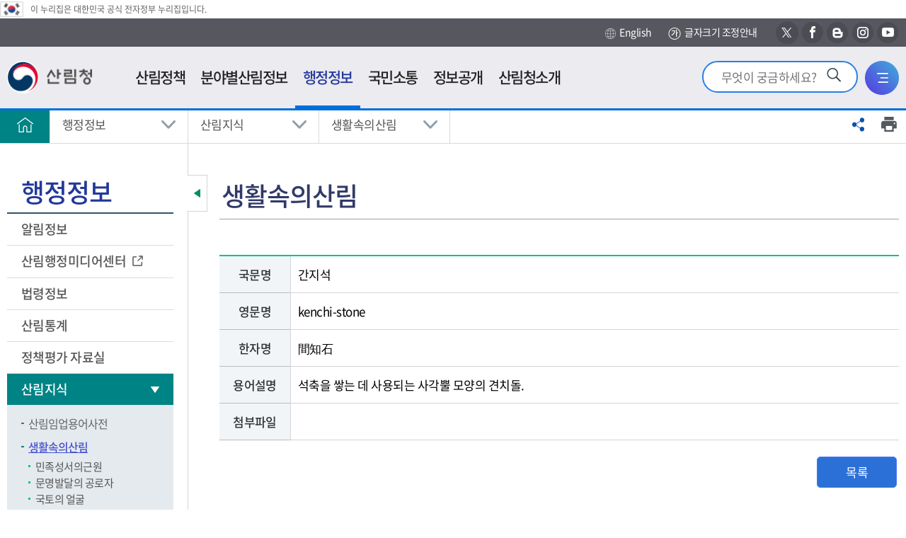

--- FILE ---
content_type: text/html; charset=utf-8
request_url: https://forest.go.kr/kfsweb/kfi/kfs/mwd/selectMtstWordDictionary.do;jsessionid=rPZ1yM3xaWc44u6cNxM2duT8h4lQS1xw5L0Ih4mmipuCXpahzF4lUcFgiaKpRWUD.frswas02_servlet_engine5?pageIndex=1&pageUnit=10&wrdSn=117&searchWord=K&searchType=2&wrdType=0&searchWrd=&mn=NKFS_04_07_01&orgId=
body_size: 199646
content:
<!DOCTYPE html>








<html lang="ko">
<head>
<meta charset="UTF-8">
<meta name="viewport" content="width=device-width, initial-scale=1.0">
<meta http-equiv="X-UA-Compatible" content="ie=edge">

<meta property="og:type" content="website" />
<meta property="og:url" content="https://www.forest.go.kr/" />
<meta property="og:title" content="산림청 - 행정정보 &gt; 산림지식 &gt;  생활속의산림" />
<meta property="og:image" content="https://www.forest.go.kr/kfs/images/common/og_logo.png" />
<meta property="og:description" content="산림청 - 행정정보 &gt; 산림지식 &gt;  생활속의산림" />
<meta property="twitter:card" content="summary" />
<meta property="twitter:title" content="산림청" />
<meta property="twitter:url" content="https://www.forest.go.kr/" />
<meta property="twitter:description" content="산림청" />
<meta property="twitter:image" content="https://www.forest.go.kr/kfs/images/common/og_logo.png" />

	
	

<title>산림청 - 행정정보 &gt; 산림지식 &gt;  생활속의산림</title>
<!-- 공통영역 -->




<link rel="shortcut icon" href="/images/common/favicon.ico" title="산림청" />

<!-- <script type="text/javascript" src="/js/kfs/jquery.js"></script> -->
<script src="/js/kfs/jquery-1.12.4.min.js"></script>
<script type="text/javascript" src="/js/kfs/content.js"></script>
<script type="text/javascript" src="/js/2012/content2.js"></script>
<!-- <script type="text/javascript" src="/js/kfs/topmenu.js"></script> -->
<script type="text/javascript" src="/js/kfs/hashlink_fix.js"></script>
<script type="text/javascript" src="/kfsweb/validator.do"></script>
<!-- <script type="text/javascript" src="/js/kfs/AnyMagLoader.js"></script> -->
<script type="text/javascript" src="/js/kfs/loader.js"></script>

<script type="text/javascript" src="/js/kfs/ssbs/jquery.sharer.js"></script>
<link rel="stylesheet" href="/js/kfs/ssbs/jquery.sharer.css">

<!-- 2018.11.19 추가 -->
<!-- <link rel="stylesheet" href="/kfs/css/css.css"> -->
<link rel="stylesheet" href="/kfs/css/sprite.css">
<link rel="stylesheet" href="/kfs/css/font.css">
<link rel="stylesheet" href="/kfs/css/common.css">
<link rel="stylesheet" href="/kfs/css/layout.css?t_=2020041701">
<link rel="stylesheet" href="/kfs/css/jquery-ui.min.css">
<link rel="stylesheet" href="/kfs/css/content.css">
<link rel="stylesheet" href="/kfs/css/board.css">
<link rel="stylesheet" href="/kfs/css/content.css">
<link rel="stylesheet" href="/kfs/css/commponent.css">
<!-- 2020.10.26 추가 -->
<link rel="stylesheet" href="/kfs/css/2020/add_2021.css">
<link rel="stylesheet" href="/kfs/css/2020/search_1017.css">
<link rel="stylesheet" href="/kfs/css/2020/common.css">
<link rel="stylesheet" href="/css/2020/20.css">


<script src="/kfs/js/jquery-ui.min.js"></script>
<link rel="stylesheet" href="/kfs/js/mCustomScrollbar/jquery.mCustomScrollbar.css">
<script src="/kfs/js/mCustomScrollbar/jquery.mCustomScrollbar.concat.min.js"></script>
<script src="/kfs/js/html5shiv.min.js"></script>
<script src="/kfs/js/UserConfig.js"></script>
<script src="/kfs/js/clipreport.js"></script>
<!--
<script src="/kfs/js/kfs/ssbs/jquery.sharer.css"></script>
<script src="/kfs/js/kfs/ssbs/jquery.sharer.js"></script>
 -->
<script src="/js/addScript.js"></script>
<script src="/kfs/js/common.js"></script>

<script type="text/javascript">

	/* jQuery(document).ready(function() {
		
			
				jQuery('a[rel^=ov]').hover(function(){imgOv(this)},function(){imgOut(this)});
			
		
	}); */


$(document).ready(function(){
	checkInputNumber($(".datepicker"));
});

/**
 * 숫자만 입력 받도록 처리
 * @param input - targetObject
 */
checkInputNumber = function(obj) {
	
	obj.css('imeMode','disabled').keypress(function(event) {
		if(event.which && (event.which < 48 || event.which > 57) ) {
			event.preventDefault();
		}
	}).blur(function() {
		if( $(this).val() != null && $(this).val() != '' ) {
			$(this).val( $(this).val().replace(/[^0-9]/g, '') );
			//날짜 정합성 체크
			if($(this).val().length > 8) $(this).val($(this).val().substring(0,8));
			if($(this).val().length < 8){
				alert("날짜를 잘못 입력하셨습니다.");
				$(this).val('');
				$(this).focus();
				return;
			}
			
			//월
			if($(this).val().substring(4,6) > 12 || $(this).val().substring(4,6) == "00"){
				$(this).val($(this).val().substring(0,4) + "0101");
				alert("월을 잘못 입력하셨습니다.");
				$(this).focus();
			}else {
				
				if($(this).val().substring(6,8) == "00"){
					$(this).val($(this).val().substring(0,6) + "01");
					alert("일을 잘못 입력하셨습니다.");
					$(this).focus();
				}else{
					var month = $(this).val().substring(4, 6);
					if(month.substring(0, 1) == "0") month = month.substring(1, 2);
					
					var d = new Date($(this).val().substring(0,4), month, 0);
					
					var lastDay = d.getDate();
					
					if($(this).val().substring(6,8) > lastDay){
						$(this).val($(this).val().substring(0,6) + "01");
						alert("일을 잘못 입력하셨습니다.");
						$(this).focus();
					}
				}
				
			}
		}
	});
};

</script> 
<script src="https://developers.kakao.com/sdk/js/kakao.min.js"></script>
<script type="text/javascript">
//<![CDATA[


	function fn_memberLoginIs(){
	 
		alert("로그인하신후 이용하실수 있습니다.");
	 	location.href = "/kfsweb/kfi/kfs/mem/memberLoginForm.do;jsessionid=2T8tfRU1v1YHajNpztczFEEBee0RbHU3cjooaYu1TrczQhsEtsUxcfdoaYHEpc9a.frswas01_servlet_engine5?mn=KFS_05_12_01";
	 

	 
	}

	function fn_satisfaction(){
		var chk = 0;
		for(i=0; i<document.satisfactionVO.stsfdg.length; i++){
			if(document.satisfactionVO.stsfdg[i].checked){
				chk = 1;
			}
		}
		if(chk < 1){
			
				
				
					alert('만족도를 선택해주세요.');
				
			
			document.satisfactionVO.est01.focus();
			return;
		}

		document.satisfactionVO.action = "/kfsweb/kfi/kfs/sft/insertSatisfaction.do;jsessionid=2T8tfRU1v1YHajNpztczFEEBee0RbHU3cjooaYu1TrczQhsEtsUxcfdoaYHEpc9a.frswas01_servlet_engine5";
		document.satisfactionVO.submit();
	}

	function fn_resultMsg(){
		alert("");
		location.href = ";jsessionid=2T8tfRU1v1YHajNpztczFEEBee0RbHU3cjooaYu1TrczQhsEtsUxcfdoaYHEpc9a.frswas01_servlet_engine5";
	}
	
	
	function shareFB(){
		window.open("http://www.facebook.com/sharer/sharer.php?u="+encodeURIComponent(window.location.href), "shareFB", "toolbar=0,resizable=1,status=0,width=640,height=528");
	}
	
	function shareTW(){
		window.open("https://twitter.com/intent/tweet?text=TEXT&url="+encodeURIComponent(window.location.href), "shareTW", "toolbar=0,resizable=1,status=0,width=640,height=450");
	}

	function shareGO(){
		// 기존코드
		// window.open("http://www.google.com/bookmarks/mark?op=add&bkmk="+encodeURIComponent(window.location.href), "shareGO", "toolbar=0,resizable=1,status=0,width=600,height=640");
		// 구글플러스 공유(?)
		window.open("https://plus.google.com/share?url="+encodeURIComponent(window.location.href), "shareGO", "toolbar=0,resizable=1,status=0,width=600,height=640");
	}

	function shareNV(){
//		window.open("https://share.naver.com/web/shareView.nhn?url="+encodeURI(encodeURIComponent(window.location.href))+"&title="+encodeURI("행정정보 &gt; 산림지식 &gt;  생활속의산림"), "shareNV", "toolbar=0,resizable=1,status=0,width=600,height=640");
		window.open("https://share.naver.com/web/shareView.nhn?url="+encodeURIComponent(window.location.href)+"&title=행정정보 &gt; 산림지식 &gt;  생활속의산림", "shareNV", "toolbar=0,resizable=1,status=0,width=600,height=640");
	}


	// 기존계정 (로그인에서 문제가 있어서 유성아 계정으로 변경하였음)
	//Kakao.init("5633f8b8df24f3f1aa221147bed10167");
	// 유성아계정
	Kakao.init('7373997b122cf8727b5b7bcc8ef204ea');


	function shareKA() {
		
		var strTitle = "";
		var url = window.location.href;

		
			
				
			
		
			
				
			
		
			
				
			
		
			
				
			
		
			
				
			
		
			
				
			
		
			
				
			
		
			
				
			
		
		
		if(strTitle == ""){
			
				
						
				
			
				
						
				
			
				
						
				
			
				
						
				
			
				
						
				
			
				
						
				
			
				
						
				
			
				
						
				
			
				
						
				
			
				
						
				
			
				
						
				
			
				
						
				
			
				
						
				
			
				
						
				
			
				
						
				
			
				
						
				
			
				
						
				
			
				
						
				
			
				
						
				
			
				
						
				
			
				
						
				
			
				
						
				
			
				
						
				
			
				
						
				
			
				
						
				
			
				
						
				
			
				
						
				
			
				
						
				
			
				
						
				
			
				
						
				
			
				
						
				
			
				
						
				
			
				
						
				
			
				
						
				
			
				
						
				
			
				
						
				
			
				
					
		        		strTitle = "생활속의산림";
						
				
			
				
						
				
			
		}
		
		// 카카오톡에 공유
		Kakao.Link.createDefaultButton({
			container: '#kakaoBtn',
			objectType: 'feed',
			content: {
	          title: strTitle,
	          description: strTitle,
	          imageUrl: 'https://www.forest.go.kr/kfs/images/common/og_logo.png',
	          link: {
	            mobileWebUrl: url,
	            webUrl: url
	          }
			}
		});

/* 카카오스토리에 공유
		Kakao.Story.share({
			url: url,
			text: strTitle
		});
*/
/* 기존코드
		Kakao.Link.sendDefault({
	    	objectType: 'feed',
	        content: {
	          title: strTitle,
	          description: strTitle,
	          imageUrl: 'https://www.forest.go.kr/kfs/images/common/og_logo.png',
	          link: {
	            mobileWebUrl: url,
	            webUrl: url
	          }
	        },
	        buttons: [
	          {
	            title: '웹으로 보기',
	            link: {
	              mobileWebUrl: url,
	              webUrl: url
	            }
	          },
	          {
	            title: '앱으로 보기',
	            link: {
	              mobileWebUrl: url,
	              webUrl: url
	            }
	          }
	       ]
	    });
*/
	}
	
//]]>
</script>
<script>
	$(function() {
		
		ackInit(ackConfig);		
	});
</script>
	<script type="text/javascript">
	//AKC 설정 값
	var ackConfig = {

	kwdField : 'kwd',
	autoSearchFd : 'autoSearch',
	first_opt_top : 'first_opt_top',
	last_opt_top : 'last_opt_top',
	akc_able : 'akc_able',
	autoSearchOpt : 's',
	url : '/kfsweb/kfs/ack.do?',
	max_count : 10,
	domain_no : 0,
	topKeywordLst : 'topKeywordLst'
	};

	// AKC 모듈 초기화
	function ackInit(ackConfig) {

	// 노드 위치 값 저장
	ackConfig.searchfd = document.getElementById(ackConfig.kwdField);
	ackConfig.autoSearch = document.getElementById(ackConfig.autoSearchFd);
	ackConfig.topKeywordLstFd = document.getElementById(ackConfig.topKeywordLst);
	ackConfig.akcAbleFd = document.getElementById(ackConfig.akc_able);

	// 마우스 이벤트 리스너 등록
	document.addEventListener("click", function(event) {
	autoSrchMouseFun(ackConfig, event);
	});

	// 키보드 이벤트 리스너 등록
	ackConfig.searchfd.addEventListener("keyup", function(event) {
	drawAutoSrch(ackConfig);
	});

	ackConfig.akc_enable = getCookie("akc_enable");

	}

	// 자동완성 마우스 이벤트 함수
	function autoSrchMouseFun(ackConfig, event) {
	switch (event.target.id) {
	case ackConfig.first_opt_top:
	ackConfig.autoSearchOpt = 's';
	drawAutoSrch(ackConfig);
	ackConfig.topKeywordLstFd.style.display = "block";
	break;

	case ackConfig.last_opt_top:
	ackConfig.autoSearchOpt = 'e';
	drawAutoSrch(ackConfig);
	ackConfig.topKeywordLstFd.style.display = "block";
	break;

	case ackConfig.kwdField:
	drawAutoSrch(ackConfig);
	ackConfig.topKeywordLstFd.style.display = "block";
	break;

	case ackConfig.akc_able:

	if (ackConfig.akcAbleFd.text == '끄기') {
	ackConfig.akcAbleFd.innerHTML = '켜기';
	ackConfig.akc_enable = 'off';
	ackConfig.autoSearch.innerHTML = '<li>자동완성 미사용중입니다.</li>';
	ackConfig.topKeywordLstFd.style.display = "block";
	} else {
	ackConfig.akcAbleFd.innerHTML = '끄기';
	ackConfig.akc_enable = 'on';
	drawAutoSrch(ackConfig);
	ackConfig.topKeywordLstFd.style.display = "block";
	}

	setCookie("akc_enable", ackConfig.akc_enable, 365);

	break;
	default:
	ackConfig.topKeywordLstFd.style.display = "none";
	ackConfig.autoSearch.innerHTML = '';
	break;
	}
	}

	// 자동완성 리스트 그리기 함수
	function drawAutoSrch(ackConfig) {
	var kwd = ackConfig.searchfd.value;
	var hilight_tag = 'strong';

	ackConfig.autoSearch.innerHTML = '';

	if (ackConfig.akc_enable != 'off') {
	if (kwd == null || kwd == "") {
	ackConfig.autoSearch.innerHTML = '<li>검색어 자동완성을 사용중입니다.</li>';

	} else {
	$
	.ajax({
	url : ackConfig.url,
	type : 'get',
	data : '&kwd=' + encodeURIComponent(kwd).replace(/'/g, "%27").replace(/"/g, "%22") + '&opt=' + ackConfig.autoSearchOpt,
	dataType : "json",
	success : function(data) {

	var dataBox = data.suggestions[0];
	var resultBox = '';
	var lower_temp_str = '';
	var t_hilight = '';
	for (i in dataBox) {

	t_hilight = dataBox[i].toString();
	lower_temp_str = t_hilight.toLowerCase();

	if (lower_temp_str.indexOf(kwd
	.toLowerCase()) > -1) {

	if (ackConfig.autoSearchOpt == 's') {
	t_hilight = "<" + hilight_tag + ">"
	+ t_hilight.substring(0,
	kwd.length)
	+ "</" + hilight_tag + ">"
	+ t_hilight.substring(
	kwd.length,
	t_hilight.length);
	} else {
	t_hilight = t_hilight.substring(0,
	t_hilight.length
	- kwd.length)
	+ "<" + hilight_tag + ">"
	+ t_hilight
	.substring(
	t_hilight.length
	- kwd.length,
	t_hilight.length)
	+ "</"
	+ hilight_tag + ">";
	}
	}

	resultBox += "<li><a href=\"javascript:dftSchKwd(\'"+dataBox[i].toString()+"\');\">" + t_hilight + "</a></li>";
	}

	if (dataBox.length == 0) {
	ackConfig.autoSearch.innerHTML = '<li>자동완성 단어가 없습니다</li>';
	} else {
	ackConfig.autoSearch.innerHTML = resultBox;
	}
	}
	});
	}
	} else {
	ackConfig.autoSearch.innerHTML = '<li>자동완성 미사용중입니다.</li>';
	ackConfig.akcAbleFd.innerHTML = '켜기';
	ackConfig.topKeywordLstFd.style.display = "none";
	}

	}

	function setCookie(name, value, expiredays) {
	var today = new Date();
	today.setDate(today.getDate() + expiredays);
	document.cookie = name + "=" + escape(value) + "; path=/; expires="
	+ today.toGMTString() + ";";
	}

	/**
	* 쿠키값 얻기 @ param name(쿠키명) @ return str(쿠키값)
	*/
	function getCookie(name) {
	cookie = document.cookie;
	name = name + "=";
	idx = cookie.indexOf(name);
	if (cookie && idx >= 0) {

	tmp = cookie.substring(idx, cookie.length);
	deli = tmp.indexOf(";");
	if (deli > 0) {
	return tmp.substring(name.length, deli);
	} else {
	return tmp.substring(name.length);
	}
	}
	}
	function dftSchKwd(kwd) {
		document.getElementById("kwd").value = kwd;
	}
// 	function fn_getIP(){
// 		$.getJSON("https://api.ipify.org?format=jsonp&callback=?",
// 			function(json) {
// 				var curIP = json.ip;
				
// 				if(curIP.indexOf('152.99.197.') > -1){
// 					document.getElementById("lastModifiedLabel").innerHTML = "[최종수정 : ]";
// 				}
// 			}
// 		);
// 	}

	/*
	function fn_menu_popup(url) {
  		window.open(url, '', 'width=700, height=800, resizable=yes, scrollbars=yes, status=no');
  		//return false;
  	} 
	*/

	</script>

</head>


	
	
		<body id="total" class=""><!-- class="type04" -->
	

	

<div id="skip">
	<strong class="hide">반복영역 건너뛰기</strong>
	<a href="#gnb">주메뉴 바로가기</a>
	<a href="#lnb">보조메뉴 바로가기</a>
	<a href="#container_wrap" class="itr_skip">본문바로가기</a> 
	<!-- <a href="#container_wrap">본문 바로가기</a> -->
</div>
	
<div id="wrap">
	
		
		
			<script type="text/javascript"> 
//<![CDATA[

     var bCancel = false; 

    function validateMemberLogin(form) {                                                                   
        if (bCancel) 
      return true; 
        else 
       return validateRequired(form) && validateMaxLength(form); 
   } 

    function required () { 
     this.aa = new Array("userId", "아이디은(는) 필수 입력값입니다.", new Function ("varName", "this.maxlength='15';  return this[varName];"));
     this.ab = new Array("password", "비밀번호은(는) 필수 입력값입니다.", new Function ("varName", "this.maxlength='15';  return this[varName];"));
    } 

    function maxlength () { 
     this.aa = new Array("userId", "아이디은(는) 15자 이상 입력할수 없습니다.", new Function ("varName", "this.maxlength='15';  return this[varName];"));
     this.ab = new Array("password", "비밀번호은(는) 15자 이상 입력할수 없습니다.", new Function ("varName", "this.maxlength='15';  return this[varName];"));
    } 


//]]>
</script>

<!-- header -->	<!-- 웹로그 분석 추가 삭제금지--><script type="text/javascript" src="https://weblog.forest.go.kr/wlo/js/wl6.js" ></script><div id="header"><!-- 	<div class="layout"> -->		<!-- 탑메뉴 시작 -->																																																																	<!-- 2014.09.21 추가 -->			<script type="text/javascript">
	
		function fn_intro_search() {
 		if(document.introFrm.kwd.value == ""){
			alert("검색어를 입력하세요.");
			return false;
		
		}
		document.introFrm.submit();
	}
	
	function fn_intro_search2() {
 		if(document.schFrm.kwd.value == ""){
			alert("검색어를 입력하세요.");
			return false;
		
		}
		document.schFrm.submit();
	}
	
function fn_ajax_ASIS_logout(){
	
	jQuery.ajax({
		url: "https://forest.go.kr/newkfsweb/kfi/kfs/mem/memberLogout.do?mn=KFS_01",
		data: $('#memberLoginFrm').serialize(),
		type: 'post',
		dataType: 'json',
		success: function(request) {
		
				
		}, 
		error: function(request, status, error) {
			
		}
	});
} 

// 	function fn_menu_popup(url) {
// 		window.open(url, '', 'width=700, height=800, resizable=yes, scrollbars=yes, status=no');
// 		return false;
// 	} 
</script>
<div class="eg"><img src="/kfs/images/main/eg_ico.png" alt="태극기" /><span>이 누리집은 대한민국 공식 전자정부 누리집입니다.</span></div>
	<div class="header_top">
		<div class="layout">
           
			<!-- <a href="#container_wrap">본문바로가기</a> -->
            
             		

            

			<div class="right_button">
				<a class="icon_3" href="http://english.forest.go.kr" target="_blank" title="새창"><img src="/kfs/images/layout/h_rbtn_icon_3.png" alt="">English</a>
					<a class="icon_txt" href="/kfsweb/kfi/kfs/cms/cmsView.do?mn=NKFS_07_11&cmsId=FC_003657" title="글자크기 조정안내"><img src="/kfs/images/layout/h_rbtn_icon_4.jpg" alt="">글자크기 조정안내</a>
            	<a class="sns_icon icon_4" target="_blank" href="https://twitter.com/forest_news" title="새창"><span class="hide">새창으로 산림청 엑스 바로가기</span></a>
            	<a class="sns_icon icon_5" target="_blank" href="https://ko-kr.facebook.com/forestkorea/" title="새창"><span class="hide">새창으로 산림청 페이스북 바로가기</span></a>
            	<a class="sns_icon icon_6" target="_blank" href="https://blog.naver.com/forest_news" title="새창"><span class="hide">새창으로 산림청 블로그 바로가기</span></a>
            	<a class="sns_icon icon_7" target="_blank" href="https://www.instagram.com/forest_korea/" title="새창"><span class="hide">새창으로 산림청 인스타그램 바로가기</span></a>            	
            	<a class="sns_icon icon_8" target="_blank" href="https://www.youtube.com/channel/UCBZxglYCbIkkvw1CAAJhOVw" title="새창"><span class="hide">새창으로 산림청 유투브 바로가기</span></a>
            	
			</div>
		</div>
	</div>
    
	<div id="animate">
		<div id="overflow">
			<div class="layout">
				<h1 class="logo">
					<a href="/kfsweb/kfs/idx/Index.do?mn=NKFS_01&mainType=01&slide=2"><img src="/kfs/images/common/logo.png" alt="산림청"></a>
					<!--a href="https://www.president.go.kr/" target="_blank" title="새창"><img src="/kfs/images/main/gov_bi.png" alt="다시 대한민국! 새로운 국민의 나라!" style="width:107px;height:45px"></a-->
				</h1>
                <div class="ssss_link">
<!-- 인덱스가 아닐경우만 -->
                            <a href="/kfsweb/kfi/kfs/cms/cmsView.do?mn=NKFS_01_01_05&cmsId=FC_000462"><img src="/kfs/images/layout/img_h_ssss.png" alt="새산새숲"></a>
                        <!--                     </a> -->
                </div>
				<div class="util">
                    <!-- <div class="util_new_forest">
                        <a href="/kfsweb/kfi/kfs/cms/cmsView.do?mn=NKFS_02_13_03&cmsId=FC_000462"><img src="/kfs/images/common/new_forest.png" alt="새산새숲"></a>
                        </div> -->
                    <div class="util_search">
						<form name="introFrm" action="/kfsweb/kfs/search.do" target="_self" method="post" >
						<input type="hidden" name="category" value="TOTAL">
						<input type="hidden" name="w">
						<input type="hidden" name="searchCnd">
                        <input type="search" autocomplete="off" name="kwd" value="" title="검색어를 입력하세요" placeholder="무엇이 궁금하세요?" onkeydown="if(event.keyCode==13) {fn_intro_search(); return false;}">
        				<button type="button" onclick="fn_intro_search();" ><img src="/kfs/images/main/srch_ico.png" alt="검색"></button>  
						</form>
                    </div>
					<div class="util_search_mb">
                        <button class="search_open"><img src="/kfs/images/layout/util_search_button.png" alt="통합검색창 열기"></button>
                        <button class="search_close"><img src="/kfs/images/layout/util_search_button_close.png" alt="통합검색창 닫기"></button>
                    </div>
					
					<div class="util_sitemap">
						<a href="/kfsweb/cm/sym/mpm/SiteMapList.do?mn=NKFS_07_06"><img src="/kfs/images/layout/util_sitemap_button.png" alt="전체메뉴"></a>
					</div>
				</div>
			</div>
			
			<script type="text/javascript">
						/* 
						var this_code1 = '1';
						var this_code2 = '2';
						window.left_mar = function(){
						 //<![CDATA[
							// if(this_code1 && this_code2) menu_check(this_code1,this_code2,'N','N','Y');
							var topMenuNoPerSys = "NKFS";
							menu_check2(topMenuNoPerSys);
						//]]>
						}
						*/
						
						</script>
					
				<nav id="gnb" tabindex="0">
					<ul id="tm" class="gnb_group">
                        <li class="depth_1">
                            
                                <a target="_self" title="산림정책" href="/kfsweb/kfi/kfs/cms/cmsView.do?mn=NKFS_02_13_01&amp;cmsId=FC_000388" >
                                   <span>산림정책</span>  
                                </a>
                            
                                <!-- <div class="issue">
                                    <div class="layout"> 
                                        <div class="isu_ssss">
                                            <a href="/kfsweb/kfi/kfs/cms/cmsView.do?mn=NKFS_02_13_03&cmsId=FC_000462">
                                                <img src="/kfs/images/layout/img_h_ssss.png" alt="새산새숲(NEW FOREST KOREA)">
                                                <span>more</span>
                                            </a>
                                        </div>
                                        <div class="issue_link">
                                            </div>
                                    </div>
                                </div> -->
								
								<div class="group group_1">
										<div class="summary">
											<strong class="sumry_ti">산림정책</strong>
											<div class="sumry_pt">
												사람이 중심이 되는 따뜻하고<br>
												행복한 세상을 만드는데 <br>
												산림청이 앞장서겠습니다.
											</div>
										</div>
									
										<ul id="tm_1th" class="depth_2">
											<li>
												<a href="/kfsweb/kfi/kfs/cms/cmsView.do?mn=NKFS_02_13_01&amp;cmsId=FC_000388" target="_self">중장기계획</a>
                                                    <ul class="depth_3">
														<!--  -->
																	<li><a href="/kfsweb/kfi/kfs/cms/cmsView.do?mn=NKFS_02_13_01&amp;cmsId=FC_000388" target="_self" >제6차 산림기본계획 변경('18~'37)</a></li>
                                                                            </ul>
												</li>
											<li>
												<a href="/kfsweb/kfi/kfs/cms/cmsView.do?mn=NKFS_02_16_01&amp;cmsId=FC_000106" target="_self">업무계획</a>
                                                    <ul class="depth_3">
														<!--  -->
																	<li><a href="/kfsweb/kfi/kfs/cms/cmsView.do?mn=NKFS_02_16_01&amp;cmsId=FC_000106" target="_self" >주요업무계획</a></li>
                                                                            <!--  -->
																	<li><a href="/kfsweb/kfi/kfs/cms/cmsView.do?mn=NKFS_02_16_02&amp;cmsId=FC_000107" target="_self" >주요세부추진계획</a></li>
                                                                            <!--  -->
																	<li><a href="/kfsweb/kfi/kfs/cms/cmsView.do?mn=NKFS_02_16_03&amp;cmsId=FC_000109" target="_self" >달라지는 주요산림정책</a></li>
                                                                            <!--  -->
																	<li><a href="/kfsweb/kfi/kfs/cms/cmsView.do?mn=NKFS_02_16_04&amp;cmsId=FC_003624" target="_self" >산림사업 안내서</a></li>
                                                                            </ul>
												</li>
											<li>
												<a href="/kfsweb/cop/bbs/selectBoardList.do?bbsId=BBSMSTR_1008&amp;mn=NKFS_02_15_01" target="_self">e-산림정책도서관</a>
                                                    <ul class="depth_3">
														<!--  -->
																	<li><a href="/kfsweb/cop/bbs/selectBoardList.do?bbsId=BBSMSTR_1008&amp;mn=NKFS_02_15_01" target="_self" >전자책</a></li>
                                                                            <!--  -->
																	<li><a href="https://book.nifos.go.kr/library/main.do?action=main" target="_blank" title="산림과학 전자도서관(새창)">산림과학 전자도서관</a></li>
                                                                            <!--  -->
																	<li><a href="https://know.nifos.go.kr/intlsearch/project/main.do#AC=/intlsearch/project/viewPage.do&VA=content&view_nm=list" target="_blank" title="산림연구과제 및 성과(새창)">산림연구과제 및 성과</a></li>
                                                                            <!--  -->
																	<li><a href="https://kna.forest.go.kr/kfsweb/kfi/kfs/kna/application/publication/list.do?mainCd=210103&amp;mn=UKNA_04_10" target="_blank" title="국립수목원 연구간행물(새창)">국립수목원 연구간행물</a></li>
                                                                            <!--  -->
																	<li><a href="https://www.prism.go.kr" target="_blank" title="정책연구보고서(새창)">정책연구보고서</a></li>
                                                                            </ul>
												</li>
											</ul>
									</div>
								</li>
							<li class="depth_1">
                            
                                <a target="_blank" title="분야별산림정보(새창)" href="/kfsweb/kfs/areaIdx/Index.do?mn=AR05" >
                                   <span>분야별산림정보</span>  
                                </a>
                            
                                <!-- <div class="issue">
                                    <div class="layout"> 
                                        <div class="isu_ssss">
                                            <a href="/kfsweb/kfi/kfs/cms/cmsView.do?mn=NKFS_02_13_03&cmsId=FC_000462">
                                                <img src="/kfs/images/layout/img_h_ssss.png" alt="새산새숲(NEW FOREST KOREA)">
                                                <span>more</span>
                                            </a>
                                        </div>
                                        <div class="issue_link">
                                            </div>
                                    </div>
                                </div> -->
								
								<div class="group group_2">
										<div class="summary">
											<strong class="sumry_ti">분야별산림정보</strong>
											<div class="sumry_pt">
												사람이 중심이 되는 따뜻하고<br>
												행복한 세상을 만드는데 <br>
												산림청이 앞장서겠습니다.
											</div>
										</div>
									
										<ul id="tm_2th" class="depth_2">
											<li>
												<a href="/kfsweb/kfs/areaIdx/Index.do?mn=AR05" target="_blank" title="국제산림협력(새창)">국제산림협력</a>
                                                    <ul class="depth_3">
														<!--  -->
																	<li><a href="/kfsweb/cop/bbs/selectBoardList.do?bbsId=BBSMSTR_1065&amp;mn=AR05_01_01" target="_blank" title="국제협력(새창)">국제협력</a></li>
                                                                            <!--  -->
																	<li><a href="/kfsweb/kfi/kfs/cms/cmsView.do?cmsId=FC_003532&amp;mn=AR05_02_01" target="_blank" title="해외자원(새창)">해외자원</a></li>
                                                                            <!--  -->
																	<li><a href="/kfsweb/kfi/kfs/cms/cmsView.do?cmsId=FC_000861&amp;mn=AR05_03_01_01" target="_blank" title="임업수출교역(새창)">임업수출교역</a></li>
                                                                            </ul>
												</li>
											<li>
												<a href="/kfsweb/kfs/areaIdx/Index.do?mn=AR01" target="_blank" title="산림산업(새창)">산림산업</a>
                                                    <ul class="depth_3">
														<!--  -->
																	<li><a href="/kfsweb/kfi/kfs/cms/cmsView.do?cmsId=FC_002320&amp;mn=AR01_01_01" target="_blank" title="종묘(새창)">종묘</a></li>
                                                                            <!--  -->
																	<li><a href="/kfsweb/kfi/kfs/cms/cmsView.do?cmsId=FC_000995&amp;mn=AR01_02_01" target="_blank" title="조림(새창)">조림</a></li>
                                                                            <!--  -->
																	<li><a href="/kfsweb/kfi/kfs/cms/cmsView.do?cmsId=FC_000900&amp;mn=AR01_03_01" target="_blank" title="숲가꾸기(새창)">숲가꾸기</a></li>
                                                                            <!--  -->
																	<li><a href="/kfsweb/kfi/kfs/cms/cmsView.do?cmsId=FC_001000&amp;mn=AR01_04_01_01" target="_blank" title="목재(새창)">목재</a></li>
                                                                            <!--  -->
																	<li><a href="/kfsweb/cop/bbs/selectBoardList.do?bbsId=BBSMSTR_1823&amp;mn=AR01_05_03_01" target="_blank" title="임업인/임산물(새창)">임업인/임산물</a></li>
                                                                            <!--  -->
																	<li><a href="/kfsweb/kfi/kfs/cms/cmsView.do?cmsId=FC_000812&amp;mn=AR01_06_01" target="_blank" title="임도(새창)">임도</a></li>
                                                                            <!--  -->
																	<li><a href="/kfsweb/kfi/kfs/cms/cmsView.do?cmsId=FC_000429&amp;mn=AR01_07_01" target="_blank" title="산림일자리(새창)">산림일자리</a></li>
                                                                            </ul>
												</li>
											<li>
												<a href="/kfsweb/kfs/areaIdx/Index.do?mn=AR02" target="_blank" title="산림복지(새창)">산림복지</a>
                                                    <ul class="depth_3">
														<!--  -->
																	<li><a href="/kfsweb/kfi/kfs/cms/cmsView.do?cmsId=FC_001349&amp;mn=AR02_01_01_01" target="_blank" title="산림휴양/치유(새창)">산림휴양/치유</a></li>
                                                                            <!--  -->
																	<li><a href="/kfsweb/kfi/kfs/cms/cmsView.do?cmsId=FC_001194&amp;mn=AR02_02_01" target="_blank" title="숲길/등산(새창)">숲길/등산</a></li>
                                                                            <!--  -->
																	<li><a href="/kfsweb/cop/bbs/selectBoardList.do?bbsId=BBSMSTR_1488&amp;mn=AR02_03_01" target="_blank" title="산림문화(새창)">산림문화</a></li>
                                                                            <!--  -->
																	<li><a href="/kfsweb/kfi/kfs/cms/cmsView.do?cmsId=FC_000872&amp;mn=AR02_04_01" target="_blank" title="산림교육(새창)">산림교육</a></li>
                                                                            <!--  -->
																	<li><a href="/kfsweb/kfi/kfs/cms/cmsView.do?cmsId=FC_001180&amp;mn=AR02_06_01_01" target="_blank" title="산촌/귀산촌(새창)">산촌/귀산촌</a></li>
                                                                            <!--  -->
																	<li><a href="/kfsweb/kfi/kfs/cms/cmsView.do?cmsId=FC_001138&amp;mn=AR02_07_01" target="_blank" title="수목장림(새창)">수목장림</a></li>
                                                                            </ul>
												</li>
											<li>
												<a href="/kfsweb/kfs/areaIdx/Index.do?mn=AR03" target="_blank" title="산림보호(새창)">산림보호</a>
                                                    <ul class="depth_3">
														<!--  -->
																	<li><a href="/kfsweb/kfi/kfs/cms/cmsView.do?cmsId=FC_001250&amp;mn=AR03_01_01_01" target="_blank" title="숲사랑(새창)">숲사랑</a></li>
                                                                            <!--  -->
																	<li><a href="/kfsweb/kfi/kfs/cms/cmsView.do?cmsId=FC_000850&amp;mn=AR03_02_01" target="_blank" title="산림환경보호(새창)">산림환경보호</a></li>
                                                                            <!--  -->
																	<li><a href="/kfsweb/kfi/kfs/cms/cmsView.do?cmsId=FC_001068&amp;mn=AR03_05_01_01" target="_blank" title="백두대간(새창)">백두대간</a></li>
                                                                            <!--  -->
																	<li><a href="/kfsweb/kfi/kfs/cms/cmsView.do?cmsId=FC_001303&amp;mn=AR03_06_01_01" target="_blank" title="도시숲/무궁화(새창)">도시숲/무궁화</a></li>
                                                                            <!--  -->
																	<li><a href="/kfsweb/kfi/kfs/cms/cmsView.do?cmsId=FC_000874&amp;mn=AR03_07_01" target="_blank" title="수목원/정원(새창)">수목원/정원</a></li>
                                                                            </ul>
												</li>
											<li>
												<a href="/kfsweb/kfs/areaIdx/Index.do?mn=AR04" target="_blank" title="산림재난(새창)">산림재난</a>
                                                    <ul class="depth_3">
														<!--  -->
																	<li><a href="/kfsweb/kfi/kfs/cms/cmsView.do?cmsId=FC_001124&amp;mn=AR04_01_01_01" target="_blank" title="산불(새창)">산불</a></li>
                                                                            <!--  -->
																	<li><a href="https://sansatai.forest.go.kr/gis/main.do#mhms0" target="_blank" title="산사태(새창)">산사태</a></li>
                                                                            <!--  -->
																	<li><a href="/kfsweb/mer/fip/dbhis/dpmsOccrrDetailWarning.do?mn=AR04_02_01_01" target="_blank" title="산림병해충(새창)">산림병해충</a></li>
                                                                            </ul>
												</li>
											</ul>
									</div>
								</li>
							<li class="depth_1">
                            
                                <a target="_self" title="행정정보" href="/kfsweb/cop/bbs/selectBoardList.do?bbsId=BBSMSTR_1031&amp;mn=NKFS_04_01_01"  class="on">
                                   <span>행정정보</span>  
                                </a>
                            
                                <!-- <div class="issue">
                                    <div class="layout"> 
                                        <div class="isu_ssss">
                                            <a href="/kfsweb/kfi/kfs/cms/cmsView.do?mn=NKFS_02_13_03&cmsId=FC_000462">
                                                <img src="/kfs/images/layout/img_h_ssss.png" alt="새산새숲(NEW FOREST KOREA)">
                                                <span>more</span>
                                            </a>
                                        </div>
                                        <div class="issue_link">
                                            <div class="issue3">
                                                            	<a href="/kfsweb/kfi/kfs/mwd/selectMtstWordDictionaryList.do?mn=NKFS_04_07_01" class="hover"><img src="/kfs/images/content/issue/icon24.png" alt="">산림지식</a>
                                                              </div>
                                                        <div class="issue3">
                                                            	<a href="/kfsweb/kfi/kfs/cms/cmsView.do?mn=NKFS_04_05_01&amp;cmsId=FC_000065" class="hover"><img src="/kfs/images/content/issue/icon12.png" alt="">산림통계</a>
                                                              </div>
                                                        <div class="issue3">
                                                            	<a href="http://fmc.forest.go.kr" class="hover" target="_blank" title="새창"><img src="/kfs/images/content/issue/icon47.png" alt="">산림행정미디어센터</a>
                                                              </div>
                                                        <div class="issue3">
                                                            	<a href="https://kfss.forest.go.kr/stat/ptl/fyb/frstyYrBookList.do?curMenu=12453" class="hover"><img src="/kfs/images/content/issue/icon45.png" alt="">산림임업통계연보</a>
                                                              </div>
                                                        </div>
                                    </div>
                                </div> -->
								
								<div class="group group_3">
										<div class="summary">
											<strong class="sumry_ti">행정정보</strong>
											<div class="sumry_pt">
												사람이 중심이 되는 따뜻하고<br>
												행복한 세상을 만드는데 <br>
												산림청이 앞장서겠습니다.
											</div>
										</div>
									
										<ul id="tm_3th" class="depth_2">
											<li>
												<a href="/kfsweb/cop/bbs/selectBoardList.do?bbsId=BBSMSTR_1031&mn=NKFS_04_01_01" target="_self">알림정보</a>
                                                    <ul class="depth_3">
														<!--  -->
																	<li><a href="/kfsweb/cop/bbs/selectBoardList.do?bbsId=BBSMSTR_1031&mn=NKFS_04_01_01" target="_self" >알립니다</a></li>
                                                                            <!--  -->
																	<li><a href="/kfsweb/cop/bbs/selectBoardList.do?bbsId=BBSMSTR_1032&mn=NKFS_04_01_02" target="_self" >공고</a></li>
                                                                            <!--  -->
																	<li><a href="/kfsweb/cop/bbs/selectBoardList.do?bbsId=BBSMSTR_1034&mn=NKFS_04_01_03" target="_self" >채용정보</a></li>
                                                                            <!--  -->
																	<li><a href="/kfsweb/cop/bbs/selectBoardList.do?bbsId=BBSMSTR_1033&mn=NKFS_04_01_04" target="_self" >입찰정보</a></li>
                                                                            <!--  -->
																	<li><a href="/kfsweb/cop/bbs/selectBoardList.do?bbsId=BBSMSTR_1298&mn=NKFS_04_01_05" target="_self" >전자공시 송달</a></li>
                                                                            <!--  -->
																	<li><a href="/kfsweb/cop/bbs/selectBoardList.do?bbsId=BBSMSTR_1288&amp;mn=NKFS_04_01_06" target="_self" >인사정보</a></li>
                                                                            <!--  -->
																	<li><a href="/kfsweb/cop/bbs/selectBoardList.do?bbsId=BBSMSTR_1035&amp;mn=NKFS_04_01_07" target="_self" >사유림을 삽니다</a></li>
                                                                            <!--  -->
																	<li><a href="/kfsweb/kfi/kfs/cms/cmsView.do?mn=NKFS_04_01_08_01&amp;cmsId=FC_000102" target="_self" >산림공무원이 되는 길</a></li>
                                                                            </ul>
												</li>
											<li>
												<a href="http://fmc.forest.go.kr" target="_blank" title="산림행정미디어센터(새창)">산림행정미디어센터</a>
                                                    <ul class="depth_3">
														<!--  -->
																	<li><a href="/kfsweb/cop/bbs/selectBoardList.do?bbsId=BBSMSTR_1036&amp;mn=NKFS_04_02_01" target="_self" >보도자료</a></li>
                                                                            <!--  -->
																	<li><a href="/kfsweb/cop/bbs/selectBoardList.do?bbsId=BBSMSTR_1509&amp;mn=NKFS_04_02_02" target="_self" >보도설명·정정자료</a></li>
                                                                            <!--  -->
																	<li><a href="http://fmc.forest.go.kr/fmc/showTwbbsContList.do?bbrssId=BBRSS_0009" target="_blank" title="기고/컬럼(새창)">기고/컬럼</a></li>
                                                                            <!--  -->
																	<li><a href="http://fmc.forest.go.kr/fmc/showTwbbsContList.do?bbrssId=BBRSS_0010" target="_blank" title="기자브리핑(새창)">기자브리핑</a></li>
                                                                            <!--  -->
																	<li><a href="http://fmc.forest.go.kr/fmc/showTwbbsContList.do?bbrssId=BBRSS_0011" target="_blank" title="월별주요소식(새창)">월별주요소식</a></li>
                                                                            <!--  -->
																	<li><a href="http://fmc.forest.go.kr/fmc/showTwbbsContList.do?bbrssId=BBRSS_0013" target="_blank" title="사진(새창)">사진</a></li>
                                                                            <!--  -->
																	<li><a href="http://fmc.forest.go.kr/fmc/showTwbbsContList.do?bbrssId=BBRSS_0014" target="_blank" title="동영상(새창)">동영상</a></li>
                                                                            <!--  -->
																	<li><a href="http://fmc.forest.go.kr/fmc/snsGateway.do?bbrssId=BBRSS_0016" target="_blank" title="산림청 누리소통망(새창)">산림청 누리소통망</a></li>
                                                                            </ul>
												</li>
											<li>
												<a href="/kfsweb/kfi/kfs/cms/cmsView.do?mn=NKFS_04_03_01&amp;cmsId=FC_000351" target="_self">법령정보</a>
                                                    <ul class="depth_3">
														<!--  -->
																	<li><a href="/kfsweb/kfi/kfs/cms/cmsView.do?mn=NKFS_04_03_01&amp;cmsId=FC_000351" target="_self" >소관법령</a></li>
                                                                            <!--  -->
																	<li><a href="/kfsweb/html/HtmlPage.do?pg=/policy/policy_0401.html&amp;mn=NKFS_04_03_02" target="_self" >훈령/예규/고시</a></li>
                                                                            <!--  -->
																	<li><a href="https://opinion.lawmaking.go.kr/gcom/ogLmPp?howOrderBy=&btnType=1&myOpnYn=&cptOfiOrgCd=1400000&lsClsCd=&diff=&pntcNo=&pntcNo2=&stYdFmt=2022.+9.+1.&edYdFmt=&lsNm=&isOgYn=Y&opYn=Y" target="_blank" title="입법예고(새창)">입법예고</a></li>
                                                                            <!--  -->
																	<li><a href="/kfsweb/cop/bbs/selectBoardList.do?mn=NKFS_04_03_04&amp;bbsId=BBSMSTR_1004" target="_self" >행정예고</a></li>
                                                                            <!--  -->
																	<li><a href="http://www.law.go.kr/nwRvsLsPop.do?pg=1&amp;chrIdx=0&amp;lsKndCd=&amp;cptOfi=1400000&amp;searchType=lsNm&amp;lsNm=&amp;p_spubdt=&amp;p_epubdt=&amp;p_spubno=&amp;p_epubno=" target="_blank" title="최근 제개정법령(새창)">최근 제개정법령</a></li>
                                                                            </ul>
												</li>
											<li>
												<a href="/kfsweb/kfi/kfs/cms/cmsView.do?mn=NKFS_04_05_01&amp;cmsId=FC_000065" target="_self">산림통계</a>
                                                    <ul class="depth_3">
														<!--  -->
																	<li><a href="/kfsweb/kfi/kfs/cms/cmsView.do?mn=NKFS_04_05_01&amp;cmsId=FC_000065" target="_self" >산림기본통계</a></li>
                                                                            <!--  -->
																	<li><a href="/kfsweb/kfi/kfs/cms/cmsView.do?mn=NKFS_04_05_08&amp;cmsId=FC_000344" target="_self" >국가산림자원조사</a></li>
                                                                            <!--  -->
																	<li><a href="/kfsweb/kfi/kfs/cms/cmsView.do?mn=NKFS_04_05_14&amp;cmsId=FC_003426" target="_self" >전국산주현황</a></li>
                                                                            <!--  -->
																	<li><a href="/kfsweb/kfi/kfs/cms/cmsView.do?mn=NKFS_04_05_02&amp;cmsId=FC_000076" target="_self" >임산물생산조사</a></li>
                                                                            <!--  -->
																	<li><a href="/kfsweb/kfi/kfs/cms/cmsView.do?mn=NKFS_04_05_05&amp;cmsId=FC_000081" target="_self" >임가경제조사</a></li>
                                                                            <!--  -->
																	<li><a href="/kfsweb/kfi/kfs/cms/cmsView.do?mn=NKFS_04_05_06&amp;cmsId=FC_000083" target="_self" >임산물생산비조사</a></li>
                                                                            <!--  -->
																	<li><a href="/kfsweb/kfi/kfs/cms/cmsView.do?mn=NKFS_04_05_07&amp;cmsId=FC_000343" target="_self" >임업경영실태조사</a></li>
                                                                            <!--  -->
																	<li><a href="/kfsweb/kfi/kfs/cms/cmsView.do?mn=NKFS_04_05_15&amp;cmsId=FC_003427" target="_self" >임산물소득조사</a></li>
                                                                            <!--  -->
																	<li><a href="/kfsweb/kfi/kfs/cms/cmsView.do?mn=NKFS_04_05_16&amp;cmsId=FC_003677" target="_self" >산림산업조사</a></li>
                                                                            <!--  -->
																	<li><a href="http://www.index.go.kr/unity/potal/main/EachDtlPageDetail.do?idx_cd=1310" target="_blank" title="병해충발생통계(새창)">병해충발생통계</a></li>
                                                                            <!--  -->
																	<li><a href="/kfsweb/kfi/kfs/cms/cmsView.do?cmsId=FC_000433&mn=AR02_06_02_01" target="_blank" title="귀산촌통계(새창)">귀산촌통계</a></li>
                                                                            <!--  -->
																	<li><a href="/kfsweb/kfi/kfs/cms/cmsView.do?cmsId=FC_003000&amp;mn=NKFS_04_05_03" target="_self" >임산물수출입통계</a></li>
                                                                            <!--  -->
																	<li><a href="https://kfss.forest.go.kr/stat/ptl/article/articleList.do?curMenu=12499&bbsId=ptlFrstyYrBook" target="_blank" title="산림임업통계연보(새창)">산림임업통계연보</a></li>
                                                                            <!--  -->
																	<li><a href="/kfsweb/cop/bbs/selectBoardList.do?mn=NKFS_04_05_10&amp;pageIndex=1&amp;pageUnit=10&amp;searchtitle=title&amp;searchcont=&amp;searchkey=&amp;searchwriter=&amp;searchdept=&amp;searchWrd=&amp;ctgryLrcls=CTGRY447&amp;ntcStartDt=&amp;ntcEndDt=&amp;bbsId=BBSMSTR_1016" target="_self" >기타 통계</a></li>
                                                                            </ul>
												</li>
											<li>
												<a href="/kfsweb/cop/bbs/selectBoardList.do?bbsId=BBSMSTR_1012&amp;mn=NKFS_04_04" target="_self">정책평가 자료실</a>
                                                    </li>
											<li>
												<a href="/kfsweb/kfi/kfs/mwd/selectMtstWordDictionaryList.do?mn=NKFS_04_07_01" target="_self">산림지식</a>
                                                    <ul class="depth_3">
														<!--  -->
																	<li><a href="/kfsweb/kfi/kfs/mwd/selectMtstWordDictionaryList.do?mn=NKFS_04_07_03" target="_self" >산림임업용어사전</a></li>
                                                                            <!--  -->
																	<li><a href="/kfsweb/kfi/kfs/cms/cmsView.do?mn=NKFS_04_07_01_01&amp;cmsId=FC_001411" target="_self" >생활속의산림</a></li>
                                                                            </ul>
												</li>
											<li>
												<a href="#" target="_self">산림공간정보</a>
                                                    <ul class="depth_3">
														<!--  -->
																	<li><a href="http://www.forest.go.kr/newkfsweb/kfs/idx/SubIndex.do?orgId=fgis&amp;mn=KFS_03_08_01" target="_blank" title="FGIS산림공간정보(새창)">FGIS산림공간정보</a></li>
                                                                            </ul>
												</li>
											</ul>
									</div>
								</li>
							<li class="depth_1">
                            
                                <a target="_self" title="국민소통" href="/kfsweb/kfi/kfs/cms/cmsView.do?mn=NKFS_05_01_01&amp;cmsId=FC_000121" >
                                   <span>국민소통</span>  
                                </a>
                            
                                <!-- <div class="issue">
                                    <div class="layout"> 
                                        <div class="isu_ssss">
                                            <a href="/kfsweb/kfi/kfs/cms/cmsView.do?mn=NKFS_02_13_03&cmsId=FC_000462">
                                                <img src="/kfs/images/layout/img_h_ssss.png" alt="새산새숲(NEW FOREST KOREA)">
                                                <span>more</span>
                                            </a>
                                        </div>
                                        <div class="issue_link">
                                            <div class="issue4">
                                                            	<a href="/kfsweb/kfi/kfs/cms/cmsView.do?mn=NKFS_05_01_04&amp;cmsId=FC_000452" class="hover"><img src="/kfs/images/content/issue/icon28.png" alt="">민원신청</a>
                                                              </div>
                                                        <div class="issue4">
                                                            	<a href="/kfsweb/cop/bbs/selectBoardList.do?bbsId=BBSMSTR_1118&amp;mn=NKFS_05_01_07" class="hover"><img src="/kfs/images/content/issue/icon35.png" alt="">민원서식</a>
                                                              </div>
                                                        <div class="issue4">
                                                            	<a href="/kfsweb/html/HtmlPage.do?pg=/idea/peopleIdea.html&amp;mn=NKFS_05_07_04" class="hover"><img src="/kfs/images/content/issue/icon27.png" alt="">국민생각함</a>
                                                              </div>
                                                        <div class="issue4">
                                                            	<a href="/kfsweb/kfi/kfs/cms/cmsView.do?mn=NKFS_05_07_10_01&amp;cmsId=FC_003538" class="hover"><img src="/kfs/images/content/issue/icon40.png" alt="">국민제안</a>
                                                              </div>
                                                        </div>
                                    </div>
                                </div> -->
								
								<div class="group group_4">
										<div class="summary">
											<strong class="sumry_ti">국민소통</strong>
											<div class="sumry_pt">
												사람이 중심이 되는 따뜻하고<br>
												행복한 세상을 만드는데 <br>
												산림청이 앞장서겠습니다.
											</div>
										</div>
									
										<ul id="tm_4th" class="depth_2">
											<li>
												<a href="/kfsweb/kfi/kfs/cms/cmsView.do?mn=NKFS_05_01_01&amp;cmsId=FC_000121" target="_self">전자민원</a>
                                                    <ul class="depth_3">
														<!--  -->
																	<li><a href="/kfsweb/kfi/kfs/cms/cmsView.do?mn=NKFS_05_01_01&amp;cmsId=FC_000121" target="_self" >민원이용안내</a></li>
                                                                            <!--  -->
																	<li><a href="/kfsweb/kfi/kfs/cms/cmsView.do?mn=NKFS_05_01_03&amp;cmsId=FC_000068" target="_self" >유사민원검색</a></li>
                                                                            <!--  -->
																	<li><a href="/kfsweb/kfi/kfs/cms/cmsView.do?mn=NKFS_05_01_04&cmsId=FC_000452" target="_self" >민원신청</a></li>
                                                                            <!--  -->
																	<li><a href="/kfsweb/kfi/kfs/cms/cmsView.do?mn=NKFS_05_01_05&amp;cmsId=FC_000070" target="_self" >나의 민원조회</a></li>
                                                                            <!--  -->
																	<li><a href="https://www.110.go.kr/consult/cam.do" target="_blank" title="110수화통역 신청(새창)">110수화통역 신청</a></li>
                                                                            <!--  -->
																	<li><a href="/kfsweb/cop/bbs/selectBoardList.do?bbsId=BBSMSTR_1118&amp;mn=NKFS_05_01_07" target="_self" >민원서식</a></li>
                                                                            <!--  -->
																	<li><a href="/kfsweb/kfi/kfs/cms/cmsView.do?mn=NKFS_05_01_02_01&amp;cmsId=FC_000063" target="_self" >민원서비스헌장, 민원보호담당관</a></li>
                                                                            </ul>
												</li>
											<li>
												<a href="/kfsweb/kfi/kfs/evb/selectEventBbsList.do?EVENT_TPE_CD=1&amp;mn=NKFS_05_07_01" target="_self">국민참여</a>
                                                    <ul class="depth_3">
														<!--  -->
																	<li><a href="/kfsweb/kfi/kfs/evb/selectEventBbsList.do?mn=NKFS_05_07_01" target="_self" >행사 공모전</a></li>
                                                                            <!--  -->
																	<li><a href="/kfsweb/cop/bbs/selectBoardList.do?bbsId=BBSMSTR_1085&mn=NKFS_05_07_02" target="_self" >칭찬합시다</a></li>
                                                                            <!--  -->
																	<li><a href="/kfsweb/cop/bbs/selectBoardList.do?bbsId=BBSMSTR_1019&mn=NKFS_05_07_03" target="_self" >자유게시판</a></li>
                                                                            <!--  -->
																	<li><a href="/kfsweb/html/HtmlPage.do?pg=/idea/peopleIdea.html&amp;mn=NKFS_05_07_04" target="_self" >국민생각함</a></li>
                                                                            <!--  -->
																	<li><a href="/kfsweb/kfi/kfs/cms/cmsView.do?mn=NKFS_05_07_10_01&amp;cmsId=FC_003538" target="_self" >국민제안</a></li>
                                                                            <!--  -->
																	<li><a href="/kfsweb/kfi/kfs/qstnn/selectQstnnGroupList.do?mn=NKFS_05_07_06" target="_self" >설문조사</a></li>
                                                                            <!--  -->
																	<li><a href="/kfsweb/cop/bbs/selectBoardList.do?bbsId=BBSMSTR_1020&amp;mn=NKFS_05_07_07" target="_self" >함께하는 산림사진</a></li>
                                                                            <!--  -->
																	<li><a href="/kfsweb/cop/bbs/selectBoardList.do?bbsId=BBSMSTR_1086&amp;mn=NKFS_05_07_09" target="_self" >정부포상 추천대상자 공개검증</a></li>
                                                                            <!--  -->
																	<li><a href="/kfsweb/kfi/kfs/cms/cmsView.do?mn=NKFS_05_07_12&amp;cmsId=FC_003808" target="_self" >국민참여플랫폼(소통24)</a></li>
                                                                            </ul>
												</li>
											<li>
												<a href="/kfsweb/cop/bbs/selectBoardList.do?bbsId=BBSMSTR_1121&amp;mn=NKFS_05_03_01" target="_self">규제혁신</a>
                                                    <ul class="depth_3">
														<!--  -->
																	<li><a href="/kfsweb/cop/bbs/selectBoardList.do?bbsId=BBSMSTR_1121&amp;mn=NKFS_05_03_01" target="_self" >규제혁신 추진사례</a></li>
                                                                            <!--  -->
																	<li><a href="/kfsweb/kfi/kfs/cms/cmsView.do?mn=NKFS_05_03_07&amp;cmsId=FC_003469" target="_self" >규제혁신과제 현황</a></li>
                                                                            <!--  -->
																	<li><a href="/kfsweb/kfi/kfs/cms/cmsView.do?mn=NKFS_05_03_08&amp;cmsId=FC_003470" target="_self" >심사중인 규제법안</a></li>
                                                                            <!--  -->
																	<li><a href="/kfsweb/kfi/kfs/cms/cmsView.do?mn=NKFS_05_03_09&amp;cmsId=FC_003471" target="_self" >규제혁신 보도자료</a></li>
                                                                            <!--  -->
																	<li><a href="/kfsweb/kfi/kfs/cms/cmsView.do?mn=NKFS_05_03_10&amp;cmsId=FC_003472" target="_self" >규제 법령정보</a></li>
                                                                            <!--  -->
																	<li><a href="/kfsweb/cop/bbs/selectBoardList.do?bbsId=BBSMSTR_1832&amp;mn=NKFS_05_03_11_02" target="_self" >규제혁신 홍보</a></li>
                                                                            <!--  -->
																	<li><a href="/kfsweb/html/HtmlPage.do?pg=/partic/partic_05_02.html&amp;mn=NKFS_05_03_02" target="_self" >규제개혁신문고</a></li>
                                                                            <!--  -->
																	<li><a href="/kfsweb/cop/bbs/selectControlConfirm.do?mn=NKFS_05_03_06" target="_self" >국민 규제입증요청</a></li>
                                                                            <!--  -->
																	<li><a href="https://www.better.go.kr/zz.main.PortalMain" target="_blank" title="규제정보포털(새창)">규제정보포털</a></li>
                                                                            </ul>
												</li>
											<li>
												<a href="/kfsweb/kfi/kfs/cms/cmsView.do?mn=NKFS_05_05_01&amp;cmsId=FC_000088" target="_self">부패비리신고</a>
                                                    <ul class="depth_3">
														<!--  -->
																	<li><a href="/kfsweb/kfi/kfs/cms/cmsView.do?mn=NKFS_05_05_01&amp;cmsId=FC_000088" target="_self" >부패행위신고</a></li>
                                                                            <!--  -->
																	<li><a href="/kfsweb/kfi/kfs/cms/cmsView.do?mn=NKFS_05_05_02&amp;cmsId=FC_000089" target="_self" >예산낭비신고</a></li>
                                                                            <!--  -->
																	<li><a href="/kfsweb/kfi/kfs/cms/cmsView.do?mn=NKFS_05_05_03&amp;cmsId=FC_000355" target="_self" >청탁금지법위반신고</a></li>
                                                                            <!--  -->
																	<li><a href="/kfsweb/cop/bbs/selectIrrationReport_POS.do?mn=NKFS_05_05_08" target="_self" >민간단체 보조금 부조리 신고센터</a></li>
                                                                            <!--  -->
																	<li><a href="/kfsweb/cop/bbs/selectForestBsnsIrrationFraudReport.do?mn=NKFS_05_05_09" target="_self" >산림사업 부정비리 신고센터</a></li>
                                                                            <!--  -->
																	<li><a href="/kfsweb/cop/bbs/selectBoardList.do?bbsId=BBSMSTR_1017&amp;mn=NKFS_05_05_06" target="_self" >청렴나눔방</a></li>
                                                                            </ul>
												</li>
											<li>
												<a href="/kfsweb/kfi/kfs/cms/cmsView.do?mn=NKFS_05_08_01&amp;cmsId=FC_000775" target="_self">적극행정</a>
                                                    <ul class="depth_3">
														<!--  -->
																	<li><a href="/kfsweb/kfi/kfs/cms/cmsView.do?mn=NKFS_05_08_01&amp;cmsId=FC_000775" target="_self" >제도소개</a></li>
                                                                            <!--  -->
																	<li><a href="/kfsweb/kfi/kfs/cms/cmsView.do?mn=NKFS_05_08_06&amp;cmsId=FC_003049" target="_self" >국민의 소리함</a></li>
                                                                            <!--  -->
																	<li><a href="/kfsweb/cop/bbs/selectBoardList.do?bbsId=BBSMSTR_1829&amp;mn=NKFS_05_08_07" target="_self" >적극행정 소식</a></li>
                                                                            <!--  -->
																	<li><a href="/kfsweb/cop/bbs/selectBoardList.do?bbsId=BBSMSTR_1725&amp;mn=NKFS_05_08_02" target="_self" >적극행정 자료실</a></li>
                                                                            <!--  -->
																	<li><a href="/kfsweb/cop/bbs/selectBoardList.do?bbsId=BBSMSTR_1812&amp;mn=NKFS_05_08_05" target="_self" >우수공무원</a></li>
                                                                            </ul>
												</li>
											<li>
												<a href="/kfsweb/kfi/kfs/cms/cmsView.do?mn=NKFS_05_09_01&amp;cmsId=FC_003556" target="_self">안전보건</a>
                                                    <ul class="depth_3">
														<!--  -->
																	<li><a href="/kfsweb/kfi/kfs/cms/cmsView.do?mn=NKFS_05_09_01&amp;cmsId=FC_003556" target="_self" >안전보건 경영방침</a></li>
                                                                            <!--  -->
																	<li><a href="/kfsweb/cop/bbs/selectBoardList.do?bbsId=BBSMSTR_1825&amp;mn=NKFS_05_09_02" target="_self" >안전보건 의견함</a></li>
                                                                            <!--  -->
																	<li><a href="/kfsweb/cop/bbs/selectBoardList.do?bbsId=BBSMSTR_1826&amp;mn=NKFS_05_09_03&amp;ctgryLrcls=CTGRY497" target="_self" >안전보건 자료실</a></li>
                                                                            <!--  -->
																	<li><a href="https://www.safetyreport.go.kr/api?apiKey=140000087I9U9KKXL893MAV6AEQ#introduction" target="_blank" title="안전신문고(새창)">안전신문고</a></li>
                                                                            </ul>
												</li>
											</ul>
									</div>
								</li>
							<li class="depth_1">
                            
                                <a target="_self" title="정보공개" href="/kfsweb/kfi/kfs/cms/cmsView.do?mn=NKFS_06_01_01&amp;cmsId=FC_000110" >
                                   <span>정보공개</span>  
                                </a>
                            
                                <!-- <div class="issue">
                                    <div class="layout"> 
                                        <div class="isu_ssss">
                                            <a href="/kfsweb/kfi/kfs/cms/cmsView.do?mn=NKFS_02_13_03&cmsId=FC_000462">
                                                <img src="/kfs/images/layout/img_h_ssss.png" alt="새산새숲(NEW FOREST KOREA)">
                                                <span>more</span>
                                            </a>
                                        </div>
                                        <div class="issue_link">
                                            <div class="issue5">
                                                            	<a href="/kfsweb/kfi/kfs/cms/cmsView.do?mn=NKFS_06_01_01&amp;cmsId=FC_000110" class="hover"><img src="/kfs/images/content/issue/icon19.png" alt="">정보공개안내</a>
                                                              </div>
                                                        <div class="issue5">
                                                            	<a href="/kfsweb/kfi/kfs/evb/selectImgInfoOpenList.do?advCtgry=3030101&amp;mn=NKFS_06_02_01" class="hover"><img src="/kfs/images/content/issue/icon27.png" alt="">사전정보공표</a>
                                                              </div>
                                                        <div class="issue5">
                                                            	<a href="/kfsweb/kfi/kfs/cms/cmsView.do?mn=NKFS_06_08_01&amp;cmsId=FC_000130" class="hover"><img src="/kfs/images/content/issue/icon32.png" alt="">공공데이터 개방</a>
                                                              </div>
                                                        <div class="issue5">
                                                            	<a href="/kfsweb/cop/bbs/selectBoardList.do?bbsId=BBSMSTR_1069&amp;mn=NKFS_06_09_01" class="hover"><img src="/kfs/images/content/issue/icon19.png" alt="">통합자료실</a>
                                                              </div>
                                                        </div>
                                    </div>
                                </div> -->
								
								<div class="group group_5">
										<div class="summary">
											<strong class="sumry_ti">정보공개</strong>
											<div class="sumry_pt">
												사람이 중심이 되는 따뜻하고<br>
												행복한 세상을 만드는데 <br>
												산림청이 앞장서겠습니다.
											</div>
										</div>
									
										<ul id="tm_5th" class="depth_2">
											<li>
												<a href="/kfsweb/kfi/kfs/cms/cmsView.do?mn=NKFS_06_01_01&amp;cmsId=FC_000110" target="_self">정보공개안내</a>
                                                    <ul class="depth_3">
														<!--  -->
																	<li><a href="/kfsweb/kfi/kfs/cms/cmsView.do?mn=NKFS_06_01_01&amp;cmsId=FC_000110" target="_self" >정보공개안내</a></li>
                                                                            <!--  -->
																	<li><a href="/kfsweb/kfi/kfs/cms/cmsView.do?mn=NKFS_06_01_02&amp;cmsId=FC_000463" target="_self" >비공개 세부 기준</a></li>
                                                                            <!--  -->
																	<li><a href="/kfsweb/html/HtmlPage.do?pg=/news/news_030401.html&amp;mn=NKFS_06_01_03" target="_self" >정보목록</a></li>
                                                                            <!--  -->
																	<li><a href="/kfsweb/cop/bbs/selectBoardList.do?bbsId=BBSMSTR_1074&amp;mn=NKFS_06_01_04" target="_self" >업무추진비</a></li>
                                                                            <!--  -->
																	<li><a href="http://www.open.go.kr/" target="_blank" title="정보공개신청ㆍ확인(새창)">정보공개신청ㆍ확인</a></li>
                                                                            </ul>
												</li>
											<li>
												<a href="/kfsweb/kfi/kfs/evb/selectImgInfoOpenList.do?&amp;mn=NKFS_06_02_01" target="_self">사전정보공표</a>
                                                    <ul class="depth_3">
														<!--  -->
																	<li><a href="/kfsweb/kfi/kfs/evb/selectImgInfoOpenList.do?mn=NKFS_06_02_01" target="_self" >공표목록</a></li>
                                                                            <!--  -->
																	<li><a href="/kfsweb/kfi/kfs/cms/cmsView.do?mn=NKFS_06_02_02&amp;cmsId=FC_000337" target="_self" >맞춤형 사전정보</a></li>
                                                                            <!--  -->
																	<li><a href="/kfsweb/cop/bbs/selectBoardList.do?bbsId=BBSMSTR_1504&amp;mn=NKFS_06_02_03" target="_self" >청구공개 자료방</a></li>
                                                                            </ul>
												</li>
											<li>
												<a href="/kfsweb/kfi/kfs/fiscal/fiscalSearchView.do?mn=NKFS_06_04_01&searchGubun=RM" target="_self">재정정보공개</a>
                                                    <ul class="depth_3">
														<!--  -->
																	<li><a href="/kfsweb/kfi/kfs/fiscal/fiscalSearchView.do?mn=NKFS_06_04_01&searchGubun=RM" target="_self" >세입 예산 운용상황</a></li>
                                                                            <!--  -->
																	<li><a href="/kfsweb/kfi/kfs/fiscal/fiscalSearchView.do?mn=NKFS_06_04_02&searchGubun=EM" target="_self" >세출 예산 운용상황</a></li>
                                                                            <!--  -->
																	<li><a href="/kfsweb/cop/bbs/selectBoardList.do?bbsId=BBSMSTR_1651&mn=NKFS_06_04_05" target="_self" >세입·세출 사업설명자료</a></li>
                                                                            <!--  -->
																	<li><a href="/kfsweb/cop/bbs/selectBoardList.do?bbsId=BBSMSTR_1070&amp;mn=NKFS_06_04_03" target="_self" >예산결산</a></li>
                                                                            <!--  -->
																	<li><a href="/kfsweb/cop/bbs/selectBoardList.do?bbsId=BBSMSTR_1511&mn=NKFS_06_04_04" target="_self" >국고보조금</a></li>
                                                                            </ul>
												</li>
											<li>
												<a href="/kfsweb/cop/bbs/selectBoardList.do?bbsId=BBSMSTR_1088&mn=NKFS_06_05" target="_self">감사결과공개</a>
                                                    </li>
											<li>
												<a href="/kfsweb/cop/bbs/selectBoardList.do?bbsId=BBSMSTR_1665&amp;mn=NKFS_06_06_01" target="_self">정책실명제</a>
                                                    <ul class="depth_3">
														<!--  -->
																	<li><a href="/kfsweb/cop/bbs/selectBoardList.do?bbsId=BBSMSTR_1665&amp;mn=NKFS_06_06_01" target="_self" >국민신청실명제</a></li>
                                                                            <!--  -->
																	<li><a href="/kfsweb/cop/bbs/selectBoardList.do?bbsId=BBSMSTR_1286&amp;mn=NKFS_06_06_02" target="_self" >중점관리 대상사업</a></li>
                                                                            </ul>
												</li>
											<li>
												<a href="/kfsweb/kfi/kfs/cms/cmsView.do?mn=NKFS_06_07&amp;cmsId=FC_000129" target="_self">사회적협동조합(연합회)경영공시</a>
                                                    </li>
											<li>
												<a href="/kfsweb/kfi/kfs/cms/cmsView.do?mn=NKFS_06_08_01&amp;cmsId=FC_000130" target="_self">공공데이터 개방</a>
                                                    <ul class="depth_3">
														<!--  -->
																	<li><a href="/kfsweb/kfi/kfs/cms/cmsView.do?mn=NKFS_06_08_01&amp;cmsId=FC_000130" target="_self" >개방개요</a></li>
                                                                            <!--  -->
																	<li><a href="/kfsweb/kfi/kfs/cms/cmsView.do?mn=NKFS_06_08_05&amp;cmsId=FC_000132" target="_self" >개방현황</a></li>
                                                                            <!--  -->
																	<li><a href="/kfsweb/opda/dataMng/selectPblicDataList.do?mn=NKFS_06_08_02&amp;tabs=1" target="_self" >공공데이터 개방목록</a></li>
                                                                            <!--  -->
																	<li><a href="http://www.data.go.kr" target="_blank" title="공공데이터 제공신청(새창)">공공데이터 제공신청</a></li>
                                                                            <!--  -->
																	<li><a href="/kfsweb/cop/bbs/selectBoardList.do?bbsId=BBSMSTR_1662&amp;mn=NKFS_06_08_04" target="_self" >데이터 품질오류 신고</a></li>
                                                                            <!--  -->
																	<li><a href="/kfsweb/cop/bbs/selectBoardList.do?bbsId=BBSMSTR_1855&amp;mn=NKFS_06_08_07" target="_self" >공공데이터 소식</a></li>
                                                                            </ul>
												</li>
											<li>
												<a href="/kfsweb/cop/bbs/selectBoardList.do?bbsId=BBSMSTR_1069&amp;mn=NKFS_06_09_01" target="_self">통합자료실</a>
                                                    <ul class="depth_3">
														<!--  -->
																	<li><a href="/kfsweb/cop/bbs/selectBoardList.do?bbsId=BBSMSTR_1069&mn=NKFS_06_09_01" target="_self" >통합자료실</a></li>
                                                                            <!--  -->
																	<li><a href="http://fmc.forest.go.kr/fmc/showTwbbsContList.do?bbrssId=BBRSS_0015" target="_blank" title="매거진 숲(새창)">매거진 숲</a></li>
                                                                            <!--  -->
																	<li><a href="/kfsweb/cop/bbs/selectBoardList.do?bbsId=BBSMSTR_1089&amp;mn=NKFS_06_09_07" target="_self" >감사 소식지</a></li>
                                                                            <!--  -->
																	<li><a href="/kfsweb/cop/bbs/selectBoardList.do?bbsId=BBSMSTR_1009&amp;mn=NKFS_06_09_03" target="_self" >사진자료실</a></li>
                                                                            <!--  -->
																	<li><a href="/kfsweb/cop/bbs/selectBoardList.do?bbsId=BBSMSTR_1015&amp;mn=NKFS_06_09_04" target="_self" >동영상자료실</a></li>
                                                                            </ul>
												</li>
											</ul>
									</div>
								</li>
							<li class="depth_1">
                            
                                <a target="_self" title="산림청소개" href="/kfsweb/kfi/kfs/cms/cmsView.do?mn=NKFS_01_01_01&amp;cmsId=FC_000072" >
                                   <span>산림청소개</span>  
                                </a>
                            
                                <!-- <div class="issue">
                                    <div class="layout"> 
                                        <div class="isu_ssss">
                                            <a href="/kfsweb/kfi/kfs/cms/cmsView.do?mn=NKFS_02_13_03&cmsId=FC_000462">
                                                <img src="/kfs/images/layout/img_h_ssss.png" alt="새산새숲(NEW FOREST KOREA)">
                                                <span>more</span>
                                            </a>
                                        </div>
                                        <div class="issue_link">
                                            </div>
                                    </div>
                                </div> -->
								
								<div class="group group_6">
										<div class="summary">
											<strong class="sumry_ti">산림청소개</strong>
											<div class="sumry_pt">
												사람이 중심이 되는 따뜻하고<br>
												행복한 세상을 만드는데 <br>
												산림청이 앞장서겠습니다.
											</div>
										</div>
									
										<ul id="tm_6th" class="depth_2">
											<li>
												<a href="/kfsweb/kfi/kfs/cms/cmsView.do?mn=NKFS_01_01_01&amp;cmsId=FC_000072" target="_self">기관 안내</a>
                                                    <ul class="depth_3">
														<!--  -->
																	<li><a href="/kfsweb/kfi/kfs/cms/cmsView.do?mn=NKFS_01_01_01&amp;cmsId=FC_000072" target="_self" >연혁</a></li>
                                                                            <!--  -->
																	<li><a href="/kfsweb/kfi/kfs/cms/cmsView.do?mn=NKFS_01_01_02&amp;cmsId=FC_000085" target="_self" >비전 및 목표</a></li>
                                                                            <!--  -->
																	<li><a href="/kfsweb/kfi/kfs/cms/cmsView.do?mn=NKFS_01_01_03&amp;cmsId=FC_000086" target="_self" >그루소개</a></li>
                                                                            <!--  -->
																	<li><a href="/kfsweb/kfi/kfs/cms/cmsView.do?mn=NKFS_01_01_04&amp;cmsId=FC_000087" target="_self" >찾아오시는 길</a></li>
                                                                            <!--  -->
																	<li><a href="/kfsweb/kfi/kfs/mem/selectMemberMyMenuList.do?orgId=null&amp;mn=NKFS_01_01_05" target="_self" >자주찾는 서비스</a></li>
                                                                            </ul>
												</li>
											<li>
												<a href="/kfsweb/kfi/kfs/cms/cmsView.do?mn=NKFS_01_03_01&amp;cmsId=FC_000099" target="_self">청, 차장소개</a>
                                                    <ul class="depth_3">
														<!--  -->
																	<li><a href="/kfsweb/kfi/kfs/cms/cmsView.do?mn=NKFS_01_03_01&amp;cmsId=FC_000099" target="_self" >청장 인사말</a></li>
                                                                            <!--  -->
																	<li><a href="/kfsweb/kfi/kfs/cms/cmsView.do?mn=NKFS_01_03_02&amp;cmsId=FC_000101" target="_self" >청장 소개</a></li>
                                                                            <!--  -->
																	<li><a href="/kfsweb/kfi/kfs/cms/cmsView.do?mn=NKFS_01_03_03&amp;cmsId=FC_003013" target="_self" >차장 소개</a></li>
                                                                            <!--  -->
																	<li><a href="/kfsweb/kfi/kfs/csm/selectChiefScheduleMonthList.do?mn=NKFS_01_03_04" target="_self" >청, 차장 일정</a></li>
                                                                            <!--  -->
																	<li><a href="/kfsweb/cop/bbs/selectBoardList.do?bbsId=BBSMSTR_1029&mn=NKFS_01_03_05" target="_self" >청장활동 사진</a></li>
                                                                            <!--  -->
																	<li><a href="/kfsweb/cop/bbs/selectBoardChairmanIntro.do?mn=NKFS_01_03_06" target="_self" >청장과의 대화</a></li>
                                                                            <!--  -->
																	<li><a href="/kfsweb/kfi/kfs/cms/cmsView.do?mn=NKFS_01_03_08&amp;cmsId=FC_000104" target="_self" >역대 청장</a></li>
                                                                            </ul>
												</li>
											<li>
												<a href="/kfsweb/kfi/kfs/cms/cmsView.do?mn=NKFS_01_02_01&amp;cmsId=FC_000091" target="_self">조직 안내</a>
                                                    <ul class="depth_3">
														<!--  -->
																	<li><a href="/kfsweb/kfi/kfs/cms/cmsView.do?mn=NKFS_01_02_01&amp;cmsId=FC_000091" target="_self" >조직도</a></li>
                                                                            <!--  -->
																	<li><a href="/kfsweb/kfi/kfs/mbm/selectEmployeeList.do?mn=NKFS_01_02_02" target="_self" >부서별 업무안내</a></li>
                                                                            <!--  -->
																	<li><a href="/kfsweb/kfi/kfs/cms/cmsView.do?mn=NKFS_01_02_04&amp;cmsId=FC_000381" target="_self" >소속기관 소개</a></li>
                                                                            </ul>
												</li>
											</ul>
									</div>
								</li>
							</ul>
                    </nav>
			<input type="hidden" id="mnForTopMenuSelect" value="NKFS_04_07_01"/>
		</div>
             		<div class="gnb_close"><a href="#"><span>메뉴닫기</span></a></div>	
		</div>
    
    <div class="general_search">
            
        <div class="layout">
            
            <!-- action="/" 속성 사용 안하시면 삭제 해주세요 -->
            <form action="/kfsweb/kfs/search.do" target="_self" method="post" name="schFrm">
                <input type="hidden" name="category" value="TOTAL">
                <input type="hidden" name="w">
                <input type="hidden" name="searchCnd">
			
                <div class="search_keyword">
                    <input type="search" autocomplete="off" name="kwd" id="kwd" title="검색어를 입력하세요" placeholder="검색어를 입력하세요." onkeydown="if(event.keyCode==13) {fn_intro_search2(); return false;}">
                    <button type="button" onclick="fn_intro_search2();"><img src="/kfs/images/layout/general_search_submit.png" alt="검색"></button>
                    
                    <!-- AKC Keyword : Start -->
                    <div class="keyword" id="topKeywordLst" style="display: none;">
                        <ul id="autoSearch">
                            <li><a href="#topKeywordLst">검색어 자동완성을 사용중입니다.</a></li>
                        </ul>
                        <!-- choose_word -->
                        <div class="choose_word">
                            <div class="fl">
                                <a href="#topKeywordLst" id="first_opt_top">첫단어 보기</a> | <a href="#topKeywordLst" id="last_opt_top">끝단어 보기</a>
                            </div>
                            <a href="#topKeywordLst" id="akc_able" class="fr bt_autokey_cl">끄기</a>
                        </div>
                    </div>
                    
                </div>
<!--
                <div class="faivorit_keyword">
                    
                    <span class="label">인기 검색어 </span>

                    <span class="mid">:</span>

                    <span class="word">

                        <a href="#">채용</a>
                        <a href="#">숲해설가</a>
                        <a href="#">입산통제</a>
                        <a href="#">산불</a>
                        <a href="#">조직도</a>
                        <a href="#">자작나무숲</a>
                    </span>
                </div>
                -->
</form>
            
        </div>
    </div>

<script type="text/javascript">
	
var agent = navigator.userAgent.toLowerCase(); 
	
if ((navigator.appName =='Netscape'&& navigator.userAgent.search('Trident') != -1)||(agent.indexOf("msie") != -1)){
	jQuery("#utb_t").css("display","none");
	jQuery("#utb").css("display","none");
}else{

}

</script>		<!-- 	</div> -->	</div>
		
	
	<div class="general_search_out_ground"></div>
	<!-- 모바일 메뉴 : s -->
	<script type="text/javascript">
	
  
// 	function fn_menu_popup(url) {
// 		window.open(url, '', 'width=700, height=800, resizable=yes, scrollbars=yes, status=no');
// 		return false;
// 	} 
</script>    
 
<!-- 모바일 메뉴 : s --> 
<div class="navWrap">    
             		<a href="#" class="menuBtn">메뉴열기</a>
<nav id="mMenu">
		<div class="mMenu_top">
			<a href="/kfsweb/kfs/idx/Index.do?mn=NKFS_01&mainType=01" class="mMenu_logo"><img src="/kfs/images/common/logo.png" alt="산림청"></a>
		</div>
		<div class="mMenu_mem">
			<ul>
                <!-- <li><a href="/kfsweb/kfi/kfs/src/selectSearchServiceForm.do">통합검색</a></li> -->
				<li><a href="http://english.forest.go.kr" target="_blank" title="English">English</a></li>
					</ul>
		</div>
		<div class="mMenu_list">
			<ul>
				<li class="m1"><a target="_self" title="산림정책"
					href="#" >
						산림정책</a>
					<ul>
							<li>
									<a href="#" >중장기계획</a>
									<ul>
										<li> 
                                                            <a href="/kfsweb/kfi/kfs/cms/cmsView.do?mn=NKFS_02_13_01&amp;cmsId=FC_000388" target="_self" >제6차 산림기본계획 변경('18~'37)</a>
                                                            </li>
													</ul>
									</li>
								<li>
									<a href="#" >업무계획</a>
									<ul>
										<li> 
                                                            <a href="/kfsweb/kfi/kfs/cms/cmsView.do?mn=NKFS_02_16_01&amp;cmsId=FC_000106" target="_self" >주요업무계획</a>
                                                            </li>
													<li> 
                                                            <a href="/kfsweb/kfi/kfs/cms/cmsView.do?mn=NKFS_02_16_02&amp;cmsId=FC_000107" target="_self" >주요세부추진계획</a>
                                                            </li>
													<li> 
                                                            <a href="/kfsweb/kfi/kfs/cms/cmsView.do?mn=NKFS_02_16_03&amp;cmsId=FC_000109" target="_self" >달라지는 주요산림정책</a>
                                                            </li>
													<li> 
                                                            <a href="/kfsweb/kfi/kfs/cms/cmsView.do?mn=NKFS_02_16_04&amp;cmsId=FC_003624" target="_self" >산림사업 안내서</a>
                                                            </li>
													</ul>
									</li>
								<li>
									<a href="#" >e-산림정책도서관</a>
									<ul>
										<li> 
                                                            <a href="/kfsweb/cop/bbs/selectBoardList.do?bbsId=BBSMSTR_1008&amp;mn=NKFS_02_15_01" target="_self" >전자책</a>
                                                            </li>
													<li> 
                                                            <a href="https://book.nifos.go.kr/library/main.do?action=main" target="_blank" title="산림과학 전자도서관(새창)">산림과학 전자도서관<img class="topMenuOuterLink" src="/kfs/images/layout/icon_blank.png" alt="새창" /></a>
                                                            </li>
													<li> 
                                                            <a href="https://know.nifos.go.kr/intlsearch/project/main.do#AC=/intlsearch/project/viewPage.do&VA=content&view_nm=list" target="_blank" title="산림연구과제 및 성과(새창)">산림연구과제 및 성과<img class="topMenuOuterLink" src="/kfs/images/layout/icon_blank.png" alt="새창" /></a>
                                                            </li>
													<li> 
                                                            <a href="https://kna.forest.go.kr/kfsweb/kfi/kfs/kna/application/publication/list.do?mainCd=210103&amp;mn=UKNA_04_10" target="_blank" title="국립수목원 연구간행물(새창)">국립수목원 연구간행물<img class="topMenuOuterLink" src="/kfs/images/layout/icon_blank.png" alt="새창" /></a>
                                                            </li>
													<li> 
                                                            <a href="https://www.prism.go.kr" target="_blank" title="정책연구보고서(새창)">정책연구보고서<img class="topMenuOuterLink" src="/kfs/images/layout/icon_blank.png" alt="새창" /></a>
                                                            </li>
													</ul>
									</li>
								<li>
                                <div class="mo_aside type_1">
                                    </div>
                            </li>
						</ul>
					</li>
				<li class="m2"><a target="_blank" title="분야별산림정보(새창)"
					href="#" >
						분야별산림정보</a>
					<ul>
							<li>
									<a href="#" >국제산림협력</a>
									<ul>
										<li> 
                                                            <a href="/kfsweb/cop/bbs/selectBoardList.do?bbsId=BBSMSTR_1065&amp;mn=AR05_01_01" target="_blank" title="국제협력(새창)">국제협력<img class="topMenuOuterLink" src="/kfs/images/layout/icon_blank.png" alt="새창" /></a>
                                                            </li>
													<li> 
                                                            <a href="/kfsweb/kfi/kfs/cms/cmsView.do?cmsId=FC_003532&amp;mn=AR05_02_01" target="_blank" title="해외자원(새창)">해외자원<img class="topMenuOuterLink" src="/kfs/images/layout/icon_blank.png" alt="새창" /></a>
                                                            </li>
													<li> 
                                                            <a href="/kfsweb/kfi/kfs/cms/cmsView.do?cmsId=FC_000861&amp;mn=AR05_03_01_01" target="_blank" title="임업수출교역(새창)">임업수출교역<img class="topMenuOuterLink" src="/kfs/images/layout/icon_blank.png" alt="새창" /></a>
                                                            </li>
													</ul>
									</li>
								<li>
									<a href="#" >산림산업</a>
									<ul>
										<li> 
                                                            <a href="/kfsweb/kfi/kfs/cms/cmsView.do?cmsId=FC_002320&amp;mn=AR01_01_01" target="_blank" title="종묘(새창)">종묘<img class="topMenuOuterLink" src="/kfs/images/layout/icon_blank.png" alt="새창" /></a>
                                                            </li>
													<li> 
                                                            <a href="/kfsweb/kfi/kfs/cms/cmsView.do?cmsId=FC_000995&amp;mn=AR01_02_01" target="_blank" title="조림(새창)">조림<img class="topMenuOuterLink" src="/kfs/images/layout/icon_blank.png" alt="새창" /></a>
                                                            </li>
													<li> 
                                                            <a href="/kfsweb/kfi/kfs/cms/cmsView.do?cmsId=FC_000900&amp;mn=AR01_03_01" target="_blank" title="숲가꾸기(새창)">숲가꾸기<img class="topMenuOuterLink" src="/kfs/images/layout/icon_blank.png" alt="새창" /></a>
                                                            </li>
													<li> 
                                                            <a href="/kfsweb/kfi/kfs/cms/cmsView.do?cmsId=FC_001000&amp;mn=AR01_04_01_01" target="_blank" title="목재(새창)">목재<img class="topMenuOuterLink" src="/kfs/images/layout/icon_blank.png" alt="새창" /></a>
                                                            </li>
													<li> 
                                                            <a href="/kfsweb/cop/bbs/selectBoardList.do?bbsId=BBSMSTR_1823&amp;mn=AR01_05_03_01" target="_blank" title="임업인/임산물(새창)">임업인/임산물<img class="topMenuOuterLink" src="/kfs/images/layout/icon_blank.png" alt="새창" /></a>
                                                            </li>
													<li> 
                                                            <a href="/kfsweb/kfi/kfs/cms/cmsView.do?cmsId=FC_000812&amp;mn=AR01_06_01" target="_blank" title="임도(새창)">임도<img class="topMenuOuterLink" src="/kfs/images/layout/icon_blank.png" alt="새창" /></a>
                                                            </li>
													<li> 
                                                            <a href="/kfsweb/kfi/kfs/cms/cmsView.do?cmsId=FC_000429&amp;mn=AR01_07_01" target="_blank" title="산림일자리(새창)">산림일자리<img class="topMenuOuterLink" src="/kfs/images/layout/icon_blank.png" alt="새창" /></a>
                                                            </li>
													</ul>
									</li>
								<li>
									<a href="#" >산림복지</a>
									<ul>
										<li> 
                                                            <a href="/kfsweb/kfi/kfs/cms/cmsView.do?cmsId=FC_001349&amp;mn=AR02_01_01_01" target="_blank" title="산림휴양/치유(새창)">산림휴양/치유<img class="topMenuOuterLink" src="/kfs/images/layout/icon_blank.png" alt="새창" /></a>
                                                            </li>
													<li> 
                                                            <a href="/kfsweb/kfi/kfs/cms/cmsView.do?cmsId=FC_001194&amp;mn=AR02_02_01" target="_blank" title="숲길/등산(새창)">숲길/등산<img class="topMenuOuterLink" src="/kfs/images/layout/icon_blank.png" alt="새창" /></a>
                                                            </li>
													<li> 
                                                            <a href="/kfsweb/cop/bbs/selectBoardList.do?bbsId=BBSMSTR_1488&amp;mn=AR02_03_01" target="_blank" title="산림문화(새창)">산림문화<img class="topMenuOuterLink" src="/kfs/images/layout/icon_blank.png" alt="새창" /></a>
                                                            </li>
													<li> 
                                                            <a href="/kfsweb/kfi/kfs/cms/cmsView.do?cmsId=FC_000872&amp;mn=AR02_04_01" target="_blank" title="산림교육(새창)">산림교육<img class="topMenuOuterLink" src="/kfs/images/layout/icon_blank.png" alt="새창" /></a>
                                                            </li>
													<li> 
                                                            <a href="/kfsweb/kfi/kfs/cms/cmsView.do?cmsId=FC_001180&amp;mn=AR02_06_01_01" target="_blank" title="산촌/귀산촌(새창)">산촌/귀산촌<img class="topMenuOuterLink" src="/kfs/images/layout/icon_blank.png" alt="새창" /></a>
                                                            </li>
													<li> 
                                                            <a href="/kfsweb/kfi/kfs/cms/cmsView.do?cmsId=FC_001138&amp;mn=AR02_07_01" target="_blank" title="수목장림(새창)">수목장림<img class="topMenuOuterLink" src="/kfs/images/layout/icon_blank.png" alt="새창" /></a>
                                                            </li>
													</ul>
									</li>
								<li>
									<a href="#" >산림보호</a>
									<ul>
										<li> 
                                                            <a href="/kfsweb/kfi/kfs/cms/cmsView.do?cmsId=FC_001250&amp;mn=AR03_01_01_01" target="_blank" title="숲사랑(새창)">숲사랑<img class="topMenuOuterLink" src="/kfs/images/layout/icon_blank.png" alt="새창" /></a>
                                                            </li>
													<li> 
                                                            <a href="/kfsweb/kfi/kfs/cms/cmsView.do?cmsId=FC_000850&amp;mn=AR03_02_01" target="_blank" title="산림환경보호(새창)">산림환경보호<img class="topMenuOuterLink" src="/kfs/images/layout/icon_blank.png" alt="새창" /></a>
                                                            </li>
													<li> 
                                                            <a href="/kfsweb/kfi/kfs/cms/cmsView.do?cmsId=FC_001068&amp;mn=AR03_05_01_01" target="_blank" title="백두대간(새창)">백두대간<img class="topMenuOuterLink" src="/kfs/images/layout/icon_blank.png" alt="새창" /></a>
                                                            </li>
													<li> 
                                                            <a href="/kfsweb/kfi/kfs/cms/cmsView.do?cmsId=FC_001303&amp;mn=AR03_06_01_01" target="_blank" title="도시숲/무궁화(새창)">도시숲/무궁화<img class="topMenuOuterLink" src="/kfs/images/layout/icon_blank.png" alt="새창" /></a>
                                                            </li>
													<li> 
                                                            <a href="/kfsweb/kfi/kfs/cms/cmsView.do?cmsId=FC_000874&amp;mn=AR03_07_01" target="_blank" title="수목원/정원(새창)">수목원/정원<img class="topMenuOuterLink" src="/kfs/images/layout/icon_blank.png" alt="새창" /></a>
                                                            </li>
													</ul>
									</li>
								<li>
									<a href="#" >산림재난</a>
									<ul>
										<li> 
                                                            <a href="/kfsweb/kfi/kfs/cms/cmsView.do?cmsId=FC_001124&amp;mn=AR04_01_01_01" target="_blank" title="산불(새창)">산불<img class="topMenuOuterLink" src="/kfs/images/layout/icon_blank.png" alt="새창" /></a>
                                                            </li>
													<li> 
                                                            <a href="https://sansatai.forest.go.kr/gis/main.do#mhms0" target="_blank" title="산사태(새창)">산사태<img class="topMenuOuterLink" src="/kfs/images/layout/icon_blank.png" alt="새창" /></a>
                                                            </li>
													<li> 
                                                            <a href="/kfsweb/mer/fip/dbhis/dpmsOccrrDetailWarning.do?mn=AR04_02_01_01" target="_blank" title="산림병해충(새창)">산림병해충<img class="topMenuOuterLink" src="/kfs/images/layout/icon_blank.png" alt="새창" /></a>
                                                            </li>
													</ul>
									</li>
								<li>
                                <div class="mo_aside type_1">
                                    </div>
                            </li>
						</ul>
					</li>
				<li class="m3"><a target="_self" title="행정정보"
					href="#" >
						행정정보</a>
					<ul>
							<li>
									<a href="#" >알림정보</a>
									<ul>
										<li> 
                                                            <a href="/kfsweb/cop/bbs/selectBoardList.do?bbsId=BBSMSTR_1031&mn=NKFS_04_01_01" target="_self" >알립니다</a>
                                                            </li>
													<li> 
                                                            <a href="/kfsweb/cop/bbs/selectBoardList.do?bbsId=BBSMSTR_1032&mn=NKFS_04_01_02" target="_self" >공고</a>
                                                            </li>
													<li> 
                                                            <a href="/kfsweb/cop/bbs/selectBoardList.do?bbsId=BBSMSTR_1034&mn=NKFS_04_01_03" target="_self" >채용정보</a>
                                                            </li>
													<li> 
                                                            <a href="/kfsweb/cop/bbs/selectBoardList.do?bbsId=BBSMSTR_1033&mn=NKFS_04_01_04" target="_self" >입찰정보</a>
                                                            </li>
													<li> 
                                                            <a href="/kfsweb/cop/bbs/selectBoardList.do?bbsId=BBSMSTR_1298&mn=NKFS_04_01_05" target="_self" >전자공시 송달</a>
                                                            </li>
													<li> 
                                                            <a href="/kfsweb/cop/bbs/selectBoardList.do?bbsId=BBSMSTR_1288&amp;mn=NKFS_04_01_06" target="_self" >인사정보</a>
                                                            </li>
													<li> 
                                                            <a href="/kfsweb/cop/bbs/selectBoardList.do?bbsId=BBSMSTR_1035&amp;mn=NKFS_04_01_07" target="_self" >사유림을 삽니다</a>
                                                            </li>
													<li> 
                                                            <a href="/kfsweb/kfi/kfs/cms/cmsView.do?mn=NKFS_04_01_08_01&amp;cmsId=FC_000102" target="_self" >산림공무원이 되는 길</a>
                                                            <ul>
																<li>
																		<a href="/kfsweb/kfi/kfs/cms/cmsView.do?mn=NKFS_04_01_08_01&amp;cmsId=FC_000102" target="_self" >채용방법</a>
                                                                                </li>
																	<li>
																		<a href="/kfsweb/kfi/kfs/cms/cmsView.do?mn=NKFS_04_01_08_02&amp;cmsId=FC_000095" target="_self" >인사제도</a>
                                                                                </li>
																	<li>
																		<a href="/kfsweb/kfi/kfs/cms/cmsView.do?mn=NKFS_04_01_08_03&amp;cmsId=FC_000096" target="_self" >복지제도</a>
                                                                                </li>
																	<li>
																		<a href="/kfsweb/kfi/kfs/cms/cmsView.do?mn=NKFS_04_01_08_04&amp;cmsId=FC_000064" target="_self" >산림항공인자격조건</a>
                                                                                </li>
																	</ul>
															</li>
													</ul>
									</li>
								<li>
									<a href="#" >산림행정미디어센터</a>
									<ul>
										<li> 
                                                            <a href="/kfsweb/cop/bbs/selectBoardList.do?bbsId=BBSMSTR_1036&amp;mn=NKFS_04_02_01" target="_self" >보도자료</a>
                                                            </li>
													<li> 
                                                            <a href="/kfsweb/cop/bbs/selectBoardList.do?bbsId=BBSMSTR_1509&amp;mn=NKFS_04_02_02" target="_self" >보도설명·정정자료</a>
                                                            </li>
													<li> 
                                                            <a href="http://fmc.forest.go.kr/fmc/showTwbbsContList.do?bbrssId=BBRSS_0009" target="_blank" title="기고/컬럼(새창)">기고/컬럼<img class="topMenuOuterLink" src="/kfs/images/layout/icon_blank.png" alt="새창" /></a>
                                                            </li>
													<li> 
                                                            <a href="http://fmc.forest.go.kr/fmc/showTwbbsContList.do?bbrssId=BBRSS_0010" target="_blank" title="기자브리핑(새창)">기자브리핑<img class="topMenuOuterLink" src="/kfs/images/layout/icon_blank.png" alt="새창" /></a>
                                                            </li>
													<li> 
                                                            <a href="http://fmc.forest.go.kr/fmc/showTwbbsContList.do?bbrssId=BBRSS_0011" target="_blank" title="월별주요소식(새창)">월별주요소식<img class="topMenuOuterLink" src="/kfs/images/layout/icon_blank.png" alt="새창" /></a>
                                                            </li>
													<li> 
                                                            <a href="http://fmc.forest.go.kr/fmc/showTwbbsContList.do?bbrssId=BBRSS_0013" target="_blank" title="사진(새창)">사진<img class="topMenuOuterLink" src="/kfs/images/layout/icon_blank.png" alt="새창" /></a>
                                                            </li>
													<li> 
                                                            <a href="http://fmc.forest.go.kr/fmc/showTwbbsContList.do?bbrssId=BBRSS_0014" target="_blank" title="동영상(새창)">동영상<img class="topMenuOuterLink" src="/kfs/images/layout/icon_blank.png" alt="새창" /></a>
                                                            </li>
													<li> 
                                                            <a href="http://fmc.forest.go.kr/fmc/snsGateway.do?bbrssId=BBRSS_0016" target="_blank" title="산림청 누리소통망(새창)">산림청 누리소통망<img class="topMenuOuterLink" src="/kfs/images/layout/icon_blank.png" alt="새창" /></a>
                                                            </li>
													</ul>
									</li>
								<li>
									<a href="#" >법령정보</a>
									<ul>
										<li> 
                                                            <a href="/kfsweb/kfi/kfs/cms/cmsView.do?mn=NKFS_04_03_01&amp;cmsId=FC_000351" target="_self" >소관법령</a>
                                                            </li>
													<li> 
                                                            <a href="/kfsweb/html/HtmlPage.do?pg=/policy/policy_0401.html&amp;mn=NKFS_04_03_02" target="_self" >훈령/예규/고시</a>
                                                            </li>
													<li> 
                                                            <a href="https://opinion.lawmaking.go.kr/gcom/ogLmPp?howOrderBy=&btnType=1&myOpnYn=&cptOfiOrgCd=1400000&lsClsCd=&diff=&pntcNo=&pntcNo2=&stYdFmt=2022.+9.+1.&edYdFmt=&lsNm=&isOgYn=Y&opYn=Y" target="_blank" title="입법예고(새창)">입법예고<img class="topMenuOuterLink" src="/kfs/images/layout/icon_blank.png" alt="새창" /></a>
                                                            </li>
													<li> 
                                                            <a href="/kfsweb/cop/bbs/selectBoardList.do?mn=NKFS_04_03_04&amp;bbsId=BBSMSTR_1004" target="_self" >행정예고</a>
                                                            </li>
													<li> 
                                                            <a href="http://www.law.go.kr/nwRvsLsPop.do?pg=1&amp;chrIdx=0&amp;lsKndCd=&amp;cptOfi=1400000&amp;searchType=lsNm&amp;lsNm=&amp;p_spubdt=&amp;p_epubdt=&amp;p_spubno=&amp;p_epubno=" target="_blank" title="최근 제개정법령(새창)">최근 제개정법령<img class="topMenuOuterLink" src="/kfs/images/layout/icon_blank.png" alt="새창" /></a>
                                                            </li>
													</ul>
									</li>
								<li>
									<a href="#" >산림통계</a>
									<ul>
										<li> 
                                                            <a href="/kfsweb/kfi/kfs/cms/cmsView.do?mn=NKFS_04_05_01&amp;cmsId=FC_000065" target="_self" >산림기본통계</a>
                                                            </li>
													<li> 
                                                            <a href="/kfsweb/kfi/kfs/cms/cmsView.do?mn=NKFS_04_05_08&amp;cmsId=FC_000344" target="_self" >국가산림자원조사</a>
                                                            </li>
													<li> 
                                                            <a href="/kfsweb/kfi/kfs/cms/cmsView.do?mn=NKFS_04_05_14&amp;cmsId=FC_003426" target="_self" >전국산주현황</a>
                                                            </li>
													<li> 
                                                            <a href="/kfsweb/kfi/kfs/cms/cmsView.do?mn=NKFS_04_05_02&amp;cmsId=FC_000076" target="_self" >임산물생산조사</a>
                                                            </li>
													<li> 
                                                            <a href="/kfsweb/kfi/kfs/cms/cmsView.do?mn=NKFS_04_05_05&amp;cmsId=FC_000081" target="_self" >임가경제조사</a>
                                                            </li>
													<li> 
                                                            <a href="/kfsweb/kfi/kfs/cms/cmsView.do?mn=NKFS_04_05_06&amp;cmsId=FC_000083" target="_self" >임산물생산비조사</a>
                                                            </li>
													<li> 
                                                            <a href="/kfsweb/kfi/kfs/cms/cmsView.do?mn=NKFS_04_05_07&amp;cmsId=FC_000343" target="_self" >임업경영실태조사</a>
                                                            </li>
													<li> 
                                                            <a href="/kfsweb/kfi/kfs/cms/cmsView.do?mn=NKFS_04_05_15&amp;cmsId=FC_003427" target="_self" >임산물소득조사</a>
                                                            </li>
													<li> 
                                                            <a href="/kfsweb/kfi/kfs/cms/cmsView.do?mn=NKFS_04_05_16&amp;cmsId=FC_003677" target="_self" >산림산업조사</a>
                                                            </li>
													<li> 
                                                            <a href="http://www.index.go.kr/unity/potal/main/EachDtlPageDetail.do?idx_cd=1310" target="_blank" title="병해충발생통계(새창)">병해충발생통계<img class="topMenuOuterLink" src="/kfs/images/layout/icon_blank.png" alt="새창" /></a>
                                                            </li>
													<li> 
                                                            <a href="/kfsweb/kfi/kfs/cms/cmsView.do?cmsId=FC_000433&mn=AR02_06_02_01" target="_blank" title="귀산촌통계(새창)">귀산촌통계<img class="topMenuOuterLink" src="/kfs/images/layout/icon_blank.png" alt="새창" /></a>
                                                            </li>
													<li> 
                                                            <a href="/kfsweb/kfi/kfs/cms/cmsView.do?cmsId=FC_003000&amp;mn=NKFS_04_05_03" target="_self" >임산물수출입통계</a>
                                                            </li>
													<li> 
                                                            <a href="https://kfss.forest.go.kr/stat/ptl/article/articleList.do?curMenu=12499&bbsId=ptlFrstyYrBook" target="_blank" title="산림임업통계연보(새창)">산림임업통계연보<img class="topMenuOuterLink" src="/kfs/images/layout/icon_blank.png" alt="새창" /></a>
                                                            </li>
													<li> 
                                                            <a href="/kfsweb/cop/bbs/selectBoardList.do?mn=NKFS_04_05_10&amp;pageIndex=1&amp;pageUnit=10&amp;searchtitle=title&amp;searchcont=&amp;searchkey=&amp;searchwriter=&amp;searchdept=&amp;searchWrd=&amp;ctgryLrcls=CTGRY447&amp;ntcStartDt=&amp;ntcEndDt=&amp;bbsId=BBSMSTR_1016" target="_self" >기타 통계</a>
                                                            </li>
													</ul>
									</li>
								<li>
									<a href="/kfsweb/cop/bbs/selectBoardList.do?bbsId=BBSMSTR_1012&amp;mn=NKFS_04_04" >정책평가 자료실</a>
									</li>
								<li>
									<a href="#" >산림지식</a>
									<ul>
										<li> 
                                                            <a href="/kfsweb/kfi/kfs/mwd/selectMtstWordDictionaryList.do?mn=NKFS_04_07_03" target="_self" >산림임업용어사전</a>
                                                            </li>
													<li> 
                                                            <a href="/kfsweb/kfi/kfs/cms/cmsView.do?mn=NKFS_04_07_01_01&amp;cmsId=FC_001411" target="_self" >생활속의산림</a>
                                                            <ul>
																<li>
																		<a href="/kfsweb/kfi/kfs/cms/cmsView.do?mn=NKFS_04_07_01_01&amp;cmsId=FC_001411" target="_self" >민족성서의근원</a>
                                                                                </li>
																	<li>
																		<a href="/kfsweb/kfi/kfs/cms/cmsView.do?mn=NKFS_04_07_01_02&amp;cmsId=FC_001476" target="_self" >문명발달의 공로자</a>
                                                                                </li>
																	<li>
																		<a href="/kfsweb/kfi/kfs/cms/cmsView.do?mn=NKFS_04_07_01_03&amp;cmsId=FC_001488" target="_self" >국토의 얼굴</a>
                                                                                </li>
																	<li>
																		<a href="/kfsweb/kfi/kfs/cms/cmsView.do?mn=NKFS_04_07_01_04&amp;cmsId=FC_001542" target="_self" >시민사회의 산림운동</a>
                                                                                </li>
																	</ul>
															</li>
													</ul>
									</li>
								<li>
									<a href="#" >산림공간정보</a>
									<ul>
										<li> 
                                                            <a href="http://www.forest.go.kr/newkfsweb/kfs/idx/SubIndex.do?orgId=fgis&amp;mn=KFS_03_08_01" target="_blank" title="FGIS산림공간정보(새창)">FGIS산림공간정보<img class="topMenuOuterLink" src="/kfs/images/layout/icon_blank.png" alt="새창" /></a>
                                                            </li>
													</ul>
									</li>
								<li>
                                <div class="mo_aside type_1">
                                    <a href="/kfsweb/kfi/kfs/mwd/selectMtstWordDictionaryList.do?mn=NKFS_04_07_01" ><img src="/kfs/images/content/issue/icon24_ov.png" alt="">산림지식</a>
                                                    <a href="/kfsweb/kfi/kfs/cms/cmsView.do?mn=NKFS_04_05_01&amp;cmsId=FC_000065" ><img src="/kfs/images/content/issue/icon12_ov.png" alt="">산림통계</a>
                                                    <a href="http://fmc.forest.go.kr" target="_blank"><img src="/kfs/images/content/issue/icon47_ov.png" alt="">산림행정미디어센터</a>
                                                    <a href="https://kfss.forest.go.kr/stat/ptl/fyb/frstyYrBookList.do?curMenu=12453" ><img src="/kfs/images/content/issue/icon45_ov.png" alt="">산림임업통계연보</a>
                                                    </div>
                            </li>
						</ul>
					</li>
				<li class="m4"><a target="_self" title="국민소통"
					href="#" >
						국민소통</a>
					<ul>
							<li>
									<a href="#" >전자민원</a>
									<ul>
										<li> 
                                                            <a href="/kfsweb/kfi/kfs/cms/cmsView.do?mn=NKFS_05_01_01&amp;cmsId=FC_000121" target="_self" >민원이용안내</a>
                                                            </li>
													<li> 
                                                            <a href="/kfsweb/kfi/kfs/cms/cmsView.do?mn=NKFS_05_01_03&amp;cmsId=FC_000068" target="_self" >유사민원검색</a>
                                                            </li>
													<li> 
                                                            <a href="/kfsweb/kfi/kfs/cms/cmsView.do?mn=NKFS_05_01_04&cmsId=FC_000452" target="_self" >민원신청</a>
                                                            </li>
													<li> 
                                                            <a href="/kfsweb/kfi/kfs/cms/cmsView.do?mn=NKFS_05_01_05&amp;cmsId=FC_000070" target="_self" >나의 민원조회</a>
                                                            </li>
													<li> 
                                                            <a href="https://www.110.go.kr/consult/cam.do" target="_blank" title="110수화통역 신청(새창)">110수화통역 신청<img class="topMenuOuterLink" src="/kfs/images/layout/icon_blank.png" alt="새창" /></a>
                                                            </li>
													<li> 
                                                            <a href="/kfsweb/cop/bbs/selectBoardList.do?bbsId=BBSMSTR_1118&amp;mn=NKFS_05_01_07" target="_self" >민원서식</a>
                                                            </li>
													<li> 
                                                            <a href="/kfsweb/kfi/kfs/cms/cmsView.do?mn=NKFS_05_01_02_01&amp;cmsId=FC_000063" target="_self" >민원서비스헌장, 민원보호담당관</a>
                                                            <ul>
																<li>
																		<a href="/kfsweb/kfi/kfs/cms/cmsView.do?mn=NKFS_05_01_02_01&amp;cmsId=FC_000063" target="_self" >민원서비스헌장</a>
                                                                                </li>
																	<li>
																		<a href="/kfsweb/kfi/kfs/cms/cmsView.do?mn=NKFS_05_01_02_02&amp;cmsId=FC_000066" target="_self" >기업민원서비스헌장</a>
                                                                                </li>
																	<li>
																		<a href="/kfsweb/kfi/kfs/cms/cmsView.do?mn=NKFS_05_01_02_03&amp;cmsId=FC_000067" target="_self" >민원보호담당관</a>
                                                                                </li>
																	</ul>
															</li>
													</ul>
									</li>
								<li>
									<a href="#" >국민참여</a>
									<ul>
										<li> 
                                                            <a href="/kfsweb/kfi/kfs/evb/selectEventBbsList.do?mn=NKFS_05_07_01" target="_self" >행사 공모전</a>
                                                            </li>
													<li> 
                                                            <a href="/kfsweb/cop/bbs/selectBoardList.do?bbsId=BBSMSTR_1085&mn=NKFS_05_07_02" target="_self" >칭찬합시다</a>
                                                            </li>
													<li> 
                                                            <a href="/kfsweb/cop/bbs/selectBoardList.do?bbsId=BBSMSTR_1019&mn=NKFS_05_07_03" target="_self" >자유게시판</a>
                                                            </li>
													<li> 
                                                            <a href="/kfsweb/html/HtmlPage.do?pg=/idea/peopleIdea.html&amp;mn=NKFS_05_07_04" target="_self" >국민생각함</a>
                                                            </li>
													<li> 
                                                            <a href="/kfsweb/kfi/kfs/cms/cmsView.do?mn=NKFS_05_07_10_01&amp;cmsId=FC_003538" target="_self" >국민제안</a>
                                                            <ul>
																<li>
																		<a href="/kfsweb/kfi/kfs/cms/cmsView.do?mn=NKFS_05_07_10_01&amp;cmsId=FC_003538" target="_self" >국민제안</a>
                                                                                </li>
																	<li>
																		<a href="/kfsweb/kfi/kfs/cms/cmsView.do?mn=NKFS_05_07_10_02&amp;cmsId=FC_000077" target="_self" >나의제안보기</a>
                                                                                </li>
																	<li>
																		<a href="/kfsweb/kfi/kfs/cms/cmsView.do?mn=NKFS_05_07_10_03&amp;cmsId=FC_000078" target="_self" >공개제안보기</a>
                                                                                </li>
																	</ul>
															</li>
													<li> 
                                                            <a href="/kfsweb/kfi/kfs/qstnn/selectQstnnGroupList.do?mn=NKFS_05_07_06" target="_self" >설문조사</a>
                                                            </li>
													<li> 
                                                            <a href="/kfsweb/cop/bbs/selectBoardList.do?bbsId=BBSMSTR_1020&amp;mn=NKFS_05_07_07" target="_self" >함께하는 산림사진</a>
                                                            </li>
													<li> 
                                                            <a href="/kfsweb/cop/bbs/selectBoardList.do?bbsId=BBSMSTR_1086&amp;mn=NKFS_05_07_09" target="_self" >정부포상 추천대상자 공개검증</a>
                                                            </li>
													<li> 
                                                            <a href="/kfsweb/kfi/kfs/cms/cmsView.do?mn=NKFS_05_07_12&amp;cmsId=FC_003808" target="_self" >국민참여플랫폼(소통24)</a>
                                                            </li>
													</ul>
									</li>
								<li>
									<a href="#" >규제혁신</a>
									<ul>
										<li> 
                                                            <a href="/kfsweb/cop/bbs/selectBoardList.do?bbsId=BBSMSTR_1121&amp;mn=NKFS_05_03_01" target="_self" >규제혁신 추진사례</a>
                                                            </li>
													<li> 
                                                            <a href="/kfsweb/kfi/kfs/cms/cmsView.do?mn=NKFS_05_03_07&amp;cmsId=FC_003469" target="_self" >규제혁신과제 현황</a>
                                                            </li>
													<li> 
                                                            <a href="/kfsweb/kfi/kfs/cms/cmsView.do?mn=NKFS_05_03_08&amp;cmsId=FC_003470" target="_self" >심사중인 규제법안</a>
                                                            </li>
													<li> 
                                                            <a href="/kfsweb/kfi/kfs/cms/cmsView.do?mn=NKFS_05_03_09&amp;cmsId=FC_003471" target="_self" >규제혁신 보도자료</a>
                                                            </li>
													<li> 
                                                            <a href="/kfsweb/kfi/kfs/cms/cmsView.do?mn=NKFS_05_03_10&amp;cmsId=FC_003472" target="_self" >규제 법령정보</a>
                                                            </li>
													<li> 
                                                            <a href="/kfsweb/cop/bbs/selectBoardList.do?bbsId=BBSMSTR_1832&amp;mn=NKFS_05_03_11_02" target="_self" >규제혁신 홍보</a>
                                                            <ul>
																<li>
																		<a href="/kfsweb/cop/bbs/selectBoardList.do?bbsId=BBSMSTR_1832&amp;mn=NKFS_05_03_11_02" target="_self" >규제혁신 발행자료</a>
                                                                                </li>
																	<li>
																		<a href="/kfsweb/cop/bbs/selectBoardList.do?bbsId=BBSMSTR_1830&amp;mn=NKFS_05_03_11_01" target="_self" >규제혁신 영상자료</a>
                                                                                </li>
																	</ul>
															</li>
													<li> 
                                                            <a href="/kfsweb/html/HtmlPage.do?pg=/partic/partic_05_02.html&amp;mn=NKFS_05_03_02" target="_self" >규제개혁신문고</a>
                                                            </li>
													<li> 
                                                            <a href="/kfsweb/cop/bbs/selectControlConfirm.do?mn=NKFS_05_03_06" target="_self" >국민 규제입증요청</a>
                                                            </li>
													<li> 
                                                            <a href="https://www.better.go.kr/zz.main.PortalMain" target="_blank" title="규제정보포털(새창)">규제정보포털<img class="topMenuOuterLink" src="/kfs/images/layout/icon_blank.png" alt="새창" /></a>
                                                            </li>
													</ul>
									</li>
								<li>
									<a href="#" >부패비리신고</a>
									<ul>
										<li> 
                                                            <a href="/kfsweb/kfi/kfs/cms/cmsView.do?mn=NKFS_05_05_01&amp;cmsId=FC_000088" target="_self" >부패행위신고</a>
                                                            </li>
													<li> 
                                                            <a href="/kfsweb/kfi/kfs/cms/cmsView.do?mn=NKFS_05_05_02&amp;cmsId=FC_000089" target="_self" >예산낭비신고</a>
                                                            </li>
													<li> 
                                                            <a href="/kfsweb/kfi/kfs/cms/cmsView.do?mn=NKFS_05_05_03&amp;cmsId=FC_000355" target="_self" >청탁금지법위반신고</a>
                                                            </li>
													<li> 
                                                            <a href="/kfsweb/cop/bbs/selectIrrationReport_POS.do?mn=NKFS_05_05_08" target="_self" >민간단체 보조금 부조리 신고센터</a>
                                                            </li>
													<li> 
                                                            <a href="/kfsweb/cop/bbs/selectForestBsnsIrrationFraudReport.do?mn=NKFS_05_05_09" target="_self" >산림사업 부정비리 신고센터</a>
                                                            </li>
													<li> 
                                                            <a href="/kfsweb/cop/bbs/selectBoardList.do?bbsId=BBSMSTR_1017&amp;mn=NKFS_05_05_06" target="_self" >청렴나눔방</a>
                                                            </li>
													</ul>
									</li>
								<li>
									<a href="#" >적극행정</a>
									<ul>
										<li> 
                                                            <a href="/kfsweb/kfi/kfs/cms/cmsView.do?mn=NKFS_05_08_01&amp;cmsId=FC_000775" target="_self" >제도소개</a>
                                                            </li>
													<li> 
                                                            <a href="/kfsweb/kfi/kfs/cms/cmsView.do?mn=NKFS_05_08_06&amp;cmsId=FC_003049" target="_self" >국민의 소리함</a>
                                                            </li>
													<li> 
                                                            <a href="/kfsweb/cop/bbs/selectBoardList.do?bbsId=BBSMSTR_1829&amp;mn=NKFS_05_08_07" target="_self" >적극행정 소식</a>
                                                            </li>
													<li> 
                                                            <a href="/kfsweb/cop/bbs/selectBoardList.do?bbsId=BBSMSTR_1725&amp;mn=NKFS_05_08_02" target="_self" >적극행정 자료실</a>
                                                            </li>
													<li> 
                                                            <a href="/kfsweb/cop/bbs/selectBoardList.do?bbsId=BBSMSTR_1812&amp;mn=NKFS_05_08_05" target="_self" >우수공무원</a>
                                                            </li>
													</ul>
									</li>
								<li>
									<a href="#" >안전보건</a>
									<ul>
										<li> 
                                                            <a href="/kfsweb/kfi/kfs/cms/cmsView.do?mn=NKFS_05_09_01&amp;cmsId=FC_003556" target="_self" >안전보건 경영방침</a>
                                                            </li>
													<li> 
                                                            <a href="/kfsweb/cop/bbs/selectBoardList.do?bbsId=BBSMSTR_1825&amp;mn=NKFS_05_09_02" target="_self" >안전보건 의견함</a>
                                                            </li>
													<li> 
                                                            <a href="/kfsweb/cop/bbs/selectBoardList.do?bbsId=BBSMSTR_1826&amp;mn=NKFS_05_09_03&amp;ctgryLrcls=CTGRY497" target="_self" >안전보건 자료실</a>
                                                            </li>
													<li> 
                                                            <a href="https://www.safetyreport.go.kr/api?apiKey=140000087I9U9KKXL893MAV6AEQ#introduction" target="_blank" title="안전신문고(새창)">안전신문고<img class="topMenuOuterLink" src="/kfs/images/layout/icon_blank.png" alt="새창" /></a>
                                                            </li>
													</ul>
									</li>
								<li>
                                <div class="mo_aside type_1">
                                    <a href="/kfsweb/kfi/kfs/cms/cmsView.do?mn=NKFS_05_01_04&amp;cmsId=FC_000452" ><img src="/kfs/images/content/issue/icon28_ov.png" alt="">민원신청</a>
                                                    <a href="/kfsweb/cop/bbs/selectBoardList.do?bbsId=BBSMSTR_1118&amp;mn=NKFS_05_01_07" ><img src="/kfs/images/content/issue/icon35_ov.png" alt="">민원서식</a>
                                                    <a href="/kfsweb/html/HtmlPage.do?pg=/idea/peopleIdea.html&amp;mn=NKFS_05_07_04" ><img src="/kfs/images/content/issue/icon27_ov.png" alt="">국민생각함</a>
                                                    <a href="/kfsweb/kfi/kfs/cms/cmsView.do?mn=NKFS_05_07_10_01&amp;cmsId=FC_003538" ><img src="/kfs/images/content/issue/icon40_ov.png" alt="">국민제안</a>
                                                    </div>
                            </li>
						</ul>
					</li>
				<li class="m5"><a target="_self" title="정보공개"
					href="#" >
						정보공개</a>
					<ul>
							<li>
									<a href="#" >정보공개안내</a>
									<ul>
										<li> 
                                                            <a href="/kfsweb/kfi/kfs/cms/cmsView.do?mn=NKFS_06_01_01&amp;cmsId=FC_000110" target="_self" >정보공개안내</a>
                                                            </li>
													<li> 
                                                            <a href="/kfsweb/kfi/kfs/cms/cmsView.do?mn=NKFS_06_01_02&amp;cmsId=FC_000463" target="_self" >비공개 세부 기준</a>
                                                            </li>
													<li> 
                                                            <a href="/kfsweb/html/HtmlPage.do?pg=/news/news_030401.html&amp;mn=NKFS_06_01_03" target="_self" >정보목록</a>
                                                            </li>
													<li> 
                                                            <a href="/kfsweb/cop/bbs/selectBoardList.do?bbsId=BBSMSTR_1074&amp;mn=NKFS_06_01_04" target="_self" >업무추진비</a>
                                                            </li>
													<li> 
                                                            <a href="http://www.open.go.kr/" target="_blank" title="정보공개신청ㆍ확인(새창)">정보공개신청ㆍ확인<img class="topMenuOuterLink" src="/kfs/images/layout/icon_blank.png" alt="새창" /></a>
                                                            </li>
													</ul>
									</li>
								<li>
									<a href="#" >사전정보공표</a>
									<ul>
										<li> 
                                                            <a href="/kfsweb/kfi/kfs/evb/selectImgInfoOpenList.do?mn=NKFS_06_02_01" target="_self" >공표목록</a>
                                                            </li>
													<li> 
                                                            <a href="/kfsweb/kfi/kfs/cms/cmsView.do?mn=NKFS_06_02_02&amp;cmsId=FC_000337" target="_self" >맞춤형 사전정보</a>
                                                            </li>
													<li> 
                                                            <a href="/kfsweb/cop/bbs/selectBoardList.do?bbsId=BBSMSTR_1504&amp;mn=NKFS_06_02_03" target="_self" >청구공개 자료방</a>
                                                            </li>
													</ul>
									</li>
								<li>
									<a href="#" >재정정보공개</a>
									<ul>
										<li> 
                                                            <a href="/kfsweb/kfi/kfs/fiscal/fiscalSearchView.do?mn=NKFS_06_04_01&searchGubun=RM" target="_self" >세입 예산 운용상황</a>
                                                            </li>
													<li> 
                                                            <a href="/kfsweb/kfi/kfs/fiscal/fiscalSearchView.do?mn=NKFS_06_04_02&searchGubun=EM" target="_self" >세출 예산 운용상황</a>
                                                            </li>
													<li> 
                                                            <a href="/kfsweb/cop/bbs/selectBoardList.do?bbsId=BBSMSTR_1651&mn=NKFS_06_04_05" target="_self" >세입·세출 사업설명자료</a>
                                                            </li>
													<li> 
                                                            <a href="/kfsweb/cop/bbs/selectBoardList.do?bbsId=BBSMSTR_1070&amp;mn=NKFS_06_04_03" target="_self" >예산결산</a>
                                                            </li>
													<li> 
                                                            <a href="/kfsweb/cop/bbs/selectBoardList.do?bbsId=BBSMSTR_1511&mn=NKFS_06_04_04" target="_self" >국고보조금</a>
                                                            </li>
													</ul>
									</li>
								<li>
									<a href="/kfsweb/cop/bbs/selectBoardList.do?bbsId=BBSMSTR_1088&mn=NKFS_06_05" >감사결과공개</a>
									</li>
								<li>
									<a href="#" >정책실명제</a>
									<ul>
										<li> 
                                                            <a href="/kfsweb/cop/bbs/selectBoardList.do?bbsId=BBSMSTR_1665&amp;mn=NKFS_06_06_01" target="_self" >국민신청실명제</a>
                                                            </li>
													<li> 
                                                            <a href="/kfsweb/cop/bbs/selectBoardList.do?bbsId=BBSMSTR_1286&amp;mn=NKFS_06_06_02" target="_self" >중점관리 대상사업</a>
                                                            </li>
													</ul>
									</li>
								<li>
									<a href="/kfsweb/kfi/kfs/cms/cmsView.do?mn=NKFS_06_07&amp;cmsId=FC_000129" >사회적협동조합(연합회)경영공시</a>
									</li>
								<li>
									<a href="#" >공공데이터 개방</a>
									<ul>
										<li> 
                                                            <a href="/kfsweb/kfi/kfs/cms/cmsView.do?mn=NKFS_06_08_01&amp;cmsId=FC_000130" target="_self" >개방개요</a>
                                                            </li>
													<li> 
                                                            <a href="/kfsweb/kfi/kfs/cms/cmsView.do?mn=NKFS_06_08_05&amp;cmsId=FC_000132" target="_self" >개방현황</a>
                                                            </li>
													<li> 
                                                            <a href="/kfsweb/opda/dataMng/selectPblicDataList.do?mn=NKFS_06_08_02&amp;tabs=1" target="_self" >공공데이터 개방목록</a>
                                                            </li>
													<li> 
                                                            <a href="http://www.data.go.kr" target="_blank" title="공공데이터 제공신청(새창)">공공데이터 제공신청<img class="topMenuOuterLink" src="/kfs/images/layout/icon_blank.png" alt="새창" /></a>
                                                            </li>
													<li> 
                                                            <a href="/kfsweb/cop/bbs/selectBoardList.do?bbsId=BBSMSTR_1662&amp;mn=NKFS_06_08_04" target="_self" >데이터 품질오류 신고</a>
                                                            </li>
													<li> 
                                                            <a href="/kfsweb/cop/bbs/selectBoardList.do?bbsId=BBSMSTR_1855&amp;mn=NKFS_06_08_07" target="_self" >공공데이터 소식</a>
                                                            </li>
													</ul>
									</li>
								<li>
									<a href="#" >통합자료실</a>
									<ul>
										<li> 
                                                            <a href="/kfsweb/cop/bbs/selectBoardList.do?bbsId=BBSMSTR_1069&mn=NKFS_06_09_01" target="_self" >통합자료실</a>
                                                            </li>
													<li> 
                                                            <a href="http://fmc.forest.go.kr/fmc/showTwbbsContList.do?bbrssId=BBRSS_0015" target="_blank" title="매거진 숲(새창)">매거진 숲<img class="topMenuOuterLink" src="/kfs/images/layout/icon_blank.png" alt="새창" /></a>
                                                            </li>
													<li> 
                                                            <a href="/kfsweb/cop/bbs/selectBoardList.do?bbsId=BBSMSTR_1089&amp;mn=NKFS_06_09_07" target="_self" >감사 소식지</a>
                                                            </li>
													<li> 
                                                            <a href="/kfsweb/cop/bbs/selectBoardList.do?bbsId=BBSMSTR_1009&amp;mn=NKFS_06_09_03" target="_self" >사진자료실</a>
                                                            </li>
													<li> 
                                                            <a href="/kfsweb/cop/bbs/selectBoardList.do?bbsId=BBSMSTR_1015&amp;mn=NKFS_06_09_04" target="_self" >동영상자료실</a>
                                                            </li>
													</ul>
									</li>
								<li>
                                <div class="mo_aside type_1">
                                    <a href="/kfsweb/kfi/kfs/cms/cmsView.do?mn=NKFS_06_01_01&amp;cmsId=FC_000110" ><img src="/kfs/images/content/issue/icon19_ov.png" alt="">정보공개안내</a>
                                                    <a href="/kfsweb/kfi/kfs/evb/selectImgInfoOpenList.do?advCtgry=3030101&amp;mn=NKFS_06_02_01" ><img src="/kfs/images/content/issue/icon27_ov.png" alt="">사전정보공표</a>
                                                    <a href="/kfsweb/kfi/kfs/cms/cmsView.do?mn=NKFS_06_08_01&amp;cmsId=FC_000130" ><img src="/kfs/images/content/issue/icon32_ov.png" alt="">공공데이터 개방</a>
                                                    <a href="/kfsweb/cop/bbs/selectBoardList.do?bbsId=BBSMSTR_1069&amp;mn=NKFS_06_09_01" ><img src="/kfs/images/content/issue/icon19_ov.png" alt="">통합자료실</a>
                                                    </div>
                            </li>
						</ul>
					</li>
				<li class="m6"><a target="_self" title="산림청소개"
					href="#" >
						산림청소개</a>
					<ul>
							<li>
									<a href="#" >기관 안내</a>
									<ul>
										<li> 
                                                            <a href="/kfsweb/kfi/kfs/cms/cmsView.do?mn=NKFS_01_01_01&amp;cmsId=FC_000072" target="_self" >연혁</a>
                                                            </li>
													<li> 
                                                            <a href="/kfsweb/kfi/kfs/cms/cmsView.do?mn=NKFS_01_01_02&amp;cmsId=FC_000085" target="_self" >비전 및 목표</a>
                                                            </li>
													<li> 
                                                            <a href="/kfsweb/kfi/kfs/cms/cmsView.do?mn=NKFS_01_01_03&amp;cmsId=FC_000086" target="_self" >그루소개</a>
                                                            </li>
													<li> 
                                                            <a href="/kfsweb/kfi/kfs/cms/cmsView.do?mn=NKFS_01_01_04&amp;cmsId=FC_000087" target="_self" >찾아오시는 길</a>
                                                            </li>
													<li> 
                                                            <a href="/kfsweb/kfi/kfs/mem/selectMemberMyMenuList.do?orgId=null&amp;mn=NKFS_01_01_05" target="_self" >자주찾는 서비스</a>
                                                            </li>
													</ul>
									</li>
								<li>
									<a href="#" >청, 차장소개</a>
									<ul>
										<li> 
                                                            <a href="/kfsweb/kfi/kfs/cms/cmsView.do?mn=NKFS_01_03_01&amp;cmsId=FC_000099" target="_self" >청장 인사말</a>
                                                            </li>
													<li> 
                                                            <a href="/kfsweb/kfi/kfs/cms/cmsView.do?mn=NKFS_01_03_02&amp;cmsId=FC_000101" target="_self" >청장 소개</a>
                                                            </li>
													<li> 
                                                            <a href="/kfsweb/kfi/kfs/cms/cmsView.do?mn=NKFS_01_03_03&amp;cmsId=FC_003013" target="_self" >차장 소개</a>
                                                            </li>
													<li> 
                                                            <a href="/kfsweb/kfi/kfs/csm/selectChiefScheduleMonthList.do?mn=NKFS_01_03_04" target="_self" >청, 차장 일정</a>
                                                            </li>
													<li> 
                                                            <a href="/kfsweb/cop/bbs/selectBoardList.do?bbsId=BBSMSTR_1029&mn=NKFS_01_03_05" target="_self" >청장활동 사진</a>
                                                            </li>
													<li> 
                                                            <a href="/kfsweb/cop/bbs/selectBoardChairmanIntro.do?mn=NKFS_01_03_06" target="_self" >청장과의 대화</a>
                                                            </li>
													<li> 
                                                            <a href="/kfsweb/kfi/kfs/cms/cmsView.do?mn=NKFS_01_03_08&amp;cmsId=FC_000104" target="_self" >역대 청장</a>
                                                            </li>
													</ul>
									</li>
								<li>
									<a href="#" >조직 안내</a>
									<ul>
										<li> 
                                                            <a href="/kfsweb/kfi/kfs/cms/cmsView.do?mn=NKFS_01_02_01&amp;cmsId=FC_000091" target="_self" >조직도</a>
                                                            </li>
													<li> 
                                                            <a href="/kfsweb/kfi/kfs/mbm/selectEmployeeList.do?mn=NKFS_01_02_02" target="_self" >부서별 업무안내</a>
                                                            </li>
													<li> 
                                                            <a href="/kfsweb/kfi/kfs/cms/cmsView.do?mn=NKFS_01_02_04&amp;cmsId=FC_000381" target="_self" >소속기관 소개</a>
                                                            <ul>
																<li>
																		<a href="http://fhi.forest.go.kr" target="_blank" title="산림교육원(새창)">산림교육원<img class="topMenuOuterLink" src="/kfs/images/layout/icon_blank.png" alt="새창" /></a>
                                                                                </li>
																	<li>
																		<a href="http://fao.forest.go.kr" target="_blank" title="산림항공본부(새창)">산림항공본부<img class="topMenuOuterLink" src="/kfs/images/layout/icon_blank.png" alt="새창" /></a>
                                                                                </li>
																	<li>
																		<a href="http://nfsv.forest.go.kr" target="_blank" title="국립산림품종관리센터(새창)">국립산림품종관리센터<img class="topMenuOuterLink" src="/kfs/images/layout/icon_blank.png" alt="새창" /></a>
                                                                                </li>
																	<li>
																		<a href="http://north.forest.go.kr" target="_blank" title="북부지방산림청(새창)">북부지방산림청<img class="topMenuOuterLink" src="/kfs/images/layout/icon_blank.png" alt="새창" /></a>
                                                                                </li>
																	<li>
																		<a href="https://east.forest.go.kr" target="_blank" title="동부지방산림청(새창)">동부지방산림청<img class="topMenuOuterLink" src="/kfs/images/layout/icon_blank.png" alt="새창" /></a>
                                                                                </li>
																	<li>
																		<a href="https://south.forest.go.kr" target="_blank" title="남부지방산림청(새창)">남부지방산림청<img class="topMenuOuterLink" src="/kfs/images/layout/icon_blank.png" alt="새창" /></a>
                                                                                </li>
																	<li>
																		<a href="https://west.forest.go.kr" target="_blank" title="서부지방산림청(새창)">서부지방산림청<img class="topMenuOuterLink" src="/kfs/images/layout/icon_blank.png" alt="새창" /></a>
                                                                                </li>
																	<li>
																		<a href="https://center.forest.go.kr" target="_blank" title="중부지방산림청(새창)">중부지방산림청<img class="topMenuOuterLink" src="/kfs/images/layout/icon_blank.png" alt="새창" /></a>
                                                                                </li>
																	<li>
																		<a href="http://nifos.forest.go.kr" target="_blank" title="국립산림과학원(새창)">국립산림과학원<img class="topMenuOuterLink" src="/kfs/images/layout/icon_blank.png" alt="새창" /></a>
                                                                                </li>
																	<li>
																		<a href="http://kna.forest.go.kr" target="_blank" title="국립수목원(새창)">국립수목원<img class="topMenuOuterLink" src="/kfs/images/layout/icon_blank.png" alt="새창" /></a>
                                                                                </li>
																	<li>
																		<a href="http://huyang.forest.go.kr" target="_blank" title="국립자연휴양림관리소(새창)">국립자연휴양림관리소<img class="topMenuOuterLink" src="/kfs/images/layout/icon_blank.png" alt="새창" /></a>
                                                                                </li>
																	</ul>
															</li>
													</ul>
									</li>
								<li>
                                <div class="mo_aside type_1">
                                    </div>
                            </li>
						</ul>
					</li>
				</ul>

			<div class="sns_group">
				<a href="https://www.facebook.com/forestkorea/"><img src="/kfs/images/main/ics_f.png" alt="페이스북"></a>
				<a href="https://twitter.com/forest_news"><img src="/kfs/images/main/ics_t.png" alt="트위터"></a>
				<a href="http://blog.daum.net/kfs4079"><img src="/kfs/images/main/ics_b.png" alt="블로그"></a>
				<a href="https://www.instagram.com/forest_korea/"><img src="/kfs/images/main/ics_i.png" alt="인스타그램"></a>
 					<a href="https://www.youtube.com/channel/UCBZxglYCbIkkvw1CAAJhOVw" id="utb"><img  id="utbimg" src="/kfs/images/main/ics_y.png" alt="유튜브"></a>
		 
			
			</div>
            </div>
		<a href="#" class="mMenu_close">메뉴 닫기</a>
	</nav>
</div>
<!-- 모바일 메뉴 : e -->
<script type="text/javascript">
	
var agent = navigator.userAgent.toLowerCase(); 
	
	if ((navigator.appName =='Netscape'&& navigator.userAgent.search('Trident') != -1)||(agent.indexOf("msie") != -1)){
 		jQuery("#utbimg").css("display","none");
	}else{
  	}
	</script>
	<!-- 모바일 메뉴 : e -->
	
	<div id="location_wrap">
		<div class="bgC"></div>
		<div class="layout">
			<a href="#" class="home">홈으로</a>
			<script>
				$(".home").click(function(){
					//$(".home").attr("href","http://www.forest.go.kr");
					$(".home").prop("href","http://www.forest.go.kr");
				});
			</script>
			<ul class="location_menu">
			
				
					
						
					
				
					
						
					
				
					
						
							<li><a href="/kfsweb/cop/bbs/selectBoardList.do?bbsId=BBSMSTR_1031&amp;mn=NKFS_04_01_01" class="">행정정보</a>
						
					
				
					
						
					
				
					
						
					
				
					
						
					
				
				
					<ul style="display: none;">
						
							
								
									<li><a href="/kfsweb/kfi/kfs/cms/cmsView.do?mn=NKFS_02_13_01&amp;cmsId=FC_000388" class="">산림정책</a></li>
								
							
						
							
								
									<li><a href="/kfsweb/kfs/areaIdx/Index.do?mn=AR05" class="">분야별산림정보</a></li>
								
							
						
							
								
							
						
							
								
									<li><a href="/kfsweb/kfi/kfs/cms/cmsView.do?mn=NKFS_05_01_01&amp;cmsId=FC_000121" class="">국민소통</a></li>
								
							
						
							
								
									<li><a href="/kfsweb/kfi/kfs/cms/cmsView.do?mn=NKFS_06_01_01&amp;cmsId=FC_000110" class="">정보공개</a></li>
								
							
						
							
								
									<li><a href="/kfsweb/kfi/kfs/cms/cmsView.do?mn=NKFS_01_01_01&amp;cmsId=FC_000072" class="">산림청소개</a></li>
								
							
						
					</ul>
				</li>
				
				
				
				
				
				
				
					
				
										
																				
					
				
										
																				
					
				
										
																				
					
				
										
																				
					
				
										
																				
					
				
										
						
							<li><a href="/kfsweb/kfi/kfs/mwd/selectMtstWordDictionaryList.do?mn=NKFS_04_07_01" class="">산림지식</a>
																				
					
				
										
																				
					
				
				
					<ul style="display: none;">
						
												
								
									<li><a href="/kfsweb/cop/bbs/selectBoardList.do?bbsId=BBSMSTR_1031&mn=NKFS_04_01_01">알림정보</a></li>
																						
							
						
												
								
									<li><a href="http://fmc.forest.go.kr">산림행정미디어센터</a></li>
																						
							
						
												
								
									<li><a href="/kfsweb/kfi/kfs/cms/cmsView.do?mn=NKFS_04_03_01&amp;cmsId=FC_000351">법령정보</a></li>
																						
							
						
												
								
									<li><a href="/kfsweb/kfi/kfs/cms/cmsView.do?mn=NKFS_04_05_01&amp;cmsId=FC_000065">산림통계</a></li>
																						
							
						
												
								
									<li><a href="/kfsweb/cop/bbs/selectBoardList.do?bbsId=BBSMSTR_1012&amp;mn=NKFS_04_04">정책평가 자료실</a></li>
																						
							
						
												
																						
							
						
												
								
									<li><a href="#">산림공간정보</a></li>
																						
							
						
					</ul>
				</li>
				
					
					
				
					
							
					
				
					
							
					
				
					
							
					
				
					
							
					
				
					
							
					
				
					
							
					
				
					
							
					
				
					
							
					
				
					
							
					
				
					
							
					
				
					
							
					
				
					
							
					
				
					
							
					
				
					
							
					
				
					
							
					
				
					
							
					
				
					
							
					
				
					
							
					
				
					
							
					
				
					
							
					
				
					
							
					
				
					
							
					
				
					
							
					
				
					
							
					
				
					
							
					
				
					
							
					
				
					
							
					
				
					
							
					
				
					
							
					
				
					
							
					
				
					
							
					
				
					
							
					
				
					
							
					
				
					
							
					
				
					
							
					
				
					
							
					
				
					
						
							<li><a href="/kfsweb/kfi/kfs/cms/cmsView.do?mn=NKFS_04_07_01_01&amp;cmsId=FC_001411" class="last">생활속의산림</a>
							
					
				
					
							
					
				
				
					<ul style="display: none;">
						
							
								
							
						
							
								
							
						
							
								
							
						
							
								
							
						
							
								
							
						
							
								
							
						
							
								
							
						
							
								
							
						
							
								
							
						
							
								
							
						
							
								
							
						
							
								
							
						
							
								
							
						
							
								
							
						
							
								
							
						
							
								
							
						
							
								
							
						
							
								
							
						
							
								
							
						
							
								
							
						
							
								
							
						
							
								
							
						
							
								
							
						
							
								
							
						
							
								
							
						
							
								
							
						
							
								
							
						
							
								
							
						
							
								
							
						
							
								
							
						
							
								
							
						
							
								
							
						
							
								
							
						
							
								
							
						
							
								
							
						
							
								
									<li><a href="/kfsweb/kfi/kfs/mwd/selectMtstWordDictionaryList.do?mn=NKFS_04_07_03">산림임업용어사전</a></li>
								
							
						
							
								
							
						
							
								
							
						
					</ul>
				</li>
				
				
				
				
				
					
						
					
				
					
						
					
				
					
						
					
				
					
						
					
				
					
						
					
				
					
						
					
				
					
						
					
				
					
						
					
				
				
				
				
				
				
				
			</ul>
			<ul class="loc_BtnArea">
				<li><a href="#" class="share">공유하기</a>
					<div class="sns_shareBox" tabindex="0">
						<strong>공유하기</strong>
						<div class="snsBtn">
							<a href="" class="twitter" id="twitterBtn" target="_blank" title="엑스 공유 새창">엑스 공유</a>
							<a href="" class="facebook"  id="facebookBtn" target="_blank" title="페이스북 공유 새창">페이스북 공유</a>
							<a href="" class="kakao" id="kakaoBtn" title="카카오톡 공유 새창">카카오톡 공유</a>
							<!-- a href="" class="google"  id="googleBtn" target="_blank" title="구글 공유">구글 공유</a -->
							<!--a href="" class="naver"  id="naverBtn" target="_blank" title="네이버 공유">네이버 공유</a-->
						</div>
						<button type="button" class="l_Close">닫기</button>
					</div>
					<script>
						$(function () {
							
							$("#twitterBtn").attr("href", "https://twitter.com/intent/tweet?text=TEXT&url="+encodeURIComponent(window.location.href));
							$("#facebookBtn").attr("href", "http://www.facebook.com/sharer/sharer.php?u="+encodeURIComponent(window.location.href));
							$("#googleBtn").attr("href", "http://www.google.com/bookmarks/mark?op=add&bkmk="+encodeURIComponent(window.location.href));
							// 일반사용자용 Google+ 는 더이상 사용할 수 없습니다.
							//$("#googleBtn").attr("href", "https://plus.google.com/share?url="+encodeURIComponent(window.location.href));
							$("#naverBtn").attr("href", "https://share.naver.com/web/shareView?url="+encodeURI(encodeURIComponent(window.location.href))+"&title="+encodeURI("행정정보 &gt; 산림지식 &gt;  생활속의산림"));

							// CHOON: 카카오톡 버튼 초기화
							shareKA();

							var btn = $('.loc_BtnArea .share');
							btn.on('click', function (event) {
								$('.loc_BtnArea .sns_shareBox').focus();
							});

							$('.loc_BtnArea .l_Close').on('focusout', function () {
								$('.loc_BtnArea .sns_shareBox').focus();
							});
						});
					</script>
				</li>
				
                
				
					
					
                            <li><a href="#" onclick="contentPrintPage_new(); return false;" title="프린트하기_새창" class="print">프린트하기</a></li>

					
				
			</ul>
		</div>
	</div>
    <script>
    function contentPrintPage_new() {

        var windowLeft = 0;
        var windowTop = 0;
        //var printURL = "/kfsweb/html/common/popPrint.html";
        var printURL = "/kfsweb/html/PrintPage.do";

        window.open(printURL,"print",'width=' + $(window).width() + ', height=' + $(window).width() + ', menubar=no, scrollbars=yes,status=no,resizable=yes,top=' + windowTop + ',left=' + windowLeft + '');

    }
    </script>


	
	
		<div id="container" class="layout">
	


<div id="lnb">
	<nav>
		<h2 class="lt">행정정보 </h2>	
	
		
	
 
 	
<!-- 메뉴시작 ################ -->
			<ul>
			<!-- 1레벨 -->
					
						<li class="lnb_depth_1"><a href="/kfsweb/cop/bbs/selectBoardList.do?bbsId=BBSMSTR_1031&mn=NKFS_04_01_01" 
								
								>알림정보<span>&nbsp;</span></a>
						<!-- 주의 1레벨 단노드가 아니믈 li를 닫지 않고있음 -->
						
						<!-- Loop level 2 시작 -->
						<ul class="lnb_depth_2" id="mn_NKFS_04_01">						
						<!-- 2레벨 단노드 -->
									
										<li><a href="/kfsweb/cop/bbs/selectBoardList.do?bbsId=BBSMSTR_1031&mn=NKFS_04_01_01" 
												
												>알립니다</a></li>
										<!-- 2레벨 단노드 -->
									
										<li><a href="/kfsweb/cop/bbs/selectBoardList.do?bbsId=BBSMSTR_1032&mn=NKFS_04_01_02" 
												
												>공고</a></li>
										<!-- 2레벨 단노드 -->
									
										<li><a href="/kfsweb/cop/bbs/selectBoardList.do?bbsId=BBSMSTR_1034&mn=NKFS_04_01_03" 
												
												>채용정보</a></li>
										<!-- 2레벨 단노드 -->
									
										<li><a href="/kfsweb/cop/bbs/selectBoardList.do?bbsId=BBSMSTR_1033&mn=NKFS_04_01_04" 
												
												>입찰정보</a></li>
										<!-- 2레벨 단노드 -->
									
										<li><a href="/kfsweb/cop/bbs/selectBoardList.do?bbsId=BBSMSTR_1298&mn=NKFS_04_01_05" 
												
												>전자공시 송달</a></li>
										<!-- 2레벨 단노드 -->
									
										<li><a href="/kfsweb/cop/bbs/selectBoardList.do?bbsId=BBSMSTR_1288&amp;mn=NKFS_04_01_06" 
												
												>인사정보</a></li>
										<!-- 2레벨 단노드 -->
									
										<li><a href="/kfsweb/cop/bbs/selectBoardList.do?bbsId=BBSMSTR_1035&amp;mn=NKFS_04_01_07" 
												
												>사유림을 삽니다</a></li>
										<!-- 2레벨 -->
									
										<li><a href="/kfsweb/kfi/kfs/cms/cmsView.do?mn=NKFS_04_01_08_01&amp;cmsId=FC_000102" 
												
												>산림공무원이 되는 길</a>
										<!-- 주의 2레벨 단노드가 아니믈 li를 닫지 않고있음 -->
										
										
										
										<!-- Loop level 3 시작 -->
										<ul class="lnb_depth_3" id="mn_NKFS_04_01_08">
										<li><a href="/kfsweb/kfi/kfs/cms/cmsView.do?mn=NKFS_04_01_08_01&amp;cmsId=FC_000102" 
														
														>채용방법</a>
												<!-- Loop level 4 시작 -->
												<!-- Loop level 4 끝 -->
												
												</li><!-- 3레벨 li 닫기 -->
												
																							
											<li><a href="/kfsweb/kfi/kfs/cms/cmsView.do?mn=NKFS_04_01_08_02&amp;cmsId=FC_000095" 
														
														>인사제도</a>
												<!-- Loop level 4 시작 -->
												<!-- Loop level 4 끝 -->
												
												</li><!-- 3레벨 li 닫기 -->
												
																							
											<li><a href="/kfsweb/kfi/kfs/cms/cmsView.do?mn=NKFS_04_01_08_03&amp;cmsId=FC_000096" 
														
														>복지제도</a>
												<!-- Loop level 4 시작 -->
												<!-- Loop level 4 끝 -->
												
												</li><!-- 3레벨 li 닫기 -->
												
																							
											<li><a href="/kfsweb/kfi/kfs/cms/cmsView.do?mn=NKFS_04_01_08_04&amp;cmsId=FC_000064" 
														
														>산림항공인자격조건</a>
												<!-- Loop level 4 시작 -->
												<!-- Loop level 4 끝 -->
												
												</li><!-- 3레벨 li 닫기 -->
												
																							
											</ul>
										<!-- Loop level 3 끝 -->
										
										</li><!-- 2레벨 li 닫기 -->
										
													
									</ul>
						<!-- Loop level 2 끝 -->
					
					
						</li><!-- 1레벨 li 닫기 -->
						
					<!-- 1레벨 -->
					
						<li class="lnb_depth_1"><a href="http://fmc.forest.go.kr" 
								 title="새창" target="_blank"
								>산림행정미디어센터<span>&nbsp;</span></a>
						<!-- 주의 1레벨 단노드가 아니믈 li를 닫지 않고있음 -->
						
						<!-- Loop level 2 시작 -->
						<ul class="lnb_depth_2" id="mn_NKFS_04_02">						
						<!-- 2레벨 단노드 -->
									
										<li><a href="/kfsweb/cop/bbs/selectBoardList.do?bbsId=BBSMSTR_1036&amp;mn=NKFS_04_02_01" 
												
												>보도자료</a></li>
										<!-- 2레벨 단노드 -->
									
										<li><a href="/kfsweb/cop/bbs/selectBoardList.do?bbsId=BBSMSTR_1509&amp;mn=NKFS_04_02_02" 
												
												>보도설명·정정자료</a></li>
										<!-- 2레벨 단노드 -->
									
										<li><a href="http://fmc.forest.go.kr/fmc/showTwbbsContList.do?bbrssId=BBRSS_0009" 
												 title="새창"  target="_blank"
												>기고/컬럼</a></li>
										<!-- 2레벨 단노드 -->
									
										<li><a href="http://fmc.forest.go.kr/fmc/showTwbbsContList.do?bbrssId=BBRSS_0010" 
												 title="새창"  target="_blank"
												>기자브리핑</a></li>
										<!-- 2레벨 단노드 -->
									
										<li><a href="http://fmc.forest.go.kr/fmc/showTwbbsContList.do?bbrssId=BBRSS_0011" 
												 title="새창"  target="_blank"
												>월별주요소식</a></li>
										<!-- 2레벨 단노드 -->
									
										<li><a href="http://fmc.forest.go.kr/fmc/showTwbbsContList.do?bbrssId=BBRSS_0013" 
												 title="새창"  target="_blank"
												>사진</a></li>
										<!-- 2레벨 단노드 -->
									
										<li><a href="http://fmc.forest.go.kr/fmc/showTwbbsContList.do?bbrssId=BBRSS_0014" 
												 title="새창"  target="_blank"
												>동영상</a></li>
										<!-- 2레벨 단노드 -->
									
										<li><a href="http://fmc.forest.go.kr/fmc/snsGateway.do?bbrssId=BBRSS_0016" 
												 title="새창"  target="_blank"
												>산림청 누리소통망</a></li>
										</ul>
						<!-- Loop level 2 끝 -->
					
					
						</li><!-- 1레벨 li 닫기 -->
						
					<!-- 1레벨 -->
					
						<li class="lnb_depth_1"><a href="/kfsweb/kfi/kfs/cms/cmsView.do?mn=NKFS_04_03_01&amp;cmsId=FC_000351" 
								
								>법령정보<span>&nbsp;</span></a>
						<!-- 주의 1레벨 단노드가 아니믈 li를 닫지 않고있음 -->
						
						<!-- Loop level 2 시작 -->
						<ul class="lnb_depth_2" id="mn_NKFS_04_03">						
						<!-- 2레벨 단노드 -->
									
										<li><a href="/kfsweb/kfi/kfs/cms/cmsView.do?mn=NKFS_04_03_01&amp;cmsId=FC_000351" 
												
												>소관법령</a></li>
										<!-- 2레벨 단노드 -->
									
										<li><a href="/kfsweb/html/HtmlPage.do?pg=/policy/policy_0401.html&amp;mn=NKFS_04_03_02" 
												
												>훈령/예규/고시</a></li>
										<!-- 2레벨 단노드 -->
									
										<li><a href="https://opinion.lawmaking.go.kr/gcom/ogLmPp?howOrderBy=&btnType=1&myOpnYn=&cptOfiOrgCd=1400000&lsClsCd=&diff=&pntcNo=&pntcNo2=&stYdFmt=2022.+9.+1.&edYdFmt=&lsNm=&isOgYn=Y&opYn=Y" 
												 title="새창"  target="_blank"
												>입법예고</a></li>
										<!-- 2레벨 단노드 -->
									
										<li><a href="/kfsweb/cop/bbs/selectBoardList.do?mn=NKFS_04_03_04&amp;bbsId=BBSMSTR_1004" 
												
												>행정예고</a></li>
										<!-- 2레벨 단노드 -->
									
										<li><a href="http://www.law.go.kr/nwRvsLsPop.do?pg=1&amp;chrIdx=0&amp;lsKndCd=&amp;cptOfi=1400000&amp;searchType=lsNm&amp;lsNm=&amp;p_spubdt=&amp;p_epubdt=&amp;p_spubno=&amp;p_epubno=" 
												 title="새창"  target="_blank"
												>최근 제개정법령</a></li>
										</ul>
						<!-- Loop level 2 끝 -->
					
					
						</li><!-- 1레벨 li 닫기 -->
						
					<!-- 1레벨 -->
					
						<li class="lnb_depth_1"><a href="/kfsweb/kfi/kfs/cms/cmsView.do?mn=NKFS_04_05_01&amp;cmsId=FC_000065" 
								
								>산림통계<span>&nbsp;</span></a>
						<!-- 주의 1레벨 단노드가 아니믈 li를 닫지 않고있음 -->
						
						<!-- Loop level 2 시작 -->
						<ul class="lnb_depth_2" id="mn_NKFS_04_05">						
						<!-- 2레벨 단노드 -->
									
										<li><a href="/kfsweb/kfi/kfs/cms/cmsView.do?mn=NKFS_04_05_01&amp;cmsId=FC_000065" 
												
												>산림기본통계</a></li>
										<!-- 2레벨 단노드 -->
									
										<li><a href="/kfsweb/kfi/kfs/cms/cmsView.do?mn=NKFS_04_05_08&amp;cmsId=FC_000344" 
												
												>국가산림자원조사</a></li>
										<!-- 2레벨 단노드 -->
									
										<li><a href="/kfsweb/kfi/kfs/cms/cmsView.do?mn=NKFS_04_05_14&amp;cmsId=FC_003426" 
												
												>전국산주현황</a></li>
										<!-- 2레벨 단노드 -->
									
										<li><a href="/kfsweb/kfi/kfs/cms/cmsView.do?mn=NKFS_04_05_02&amp;cmsId=FC_000076" 
												
												>임산물생산조사</a></li>
										<!-- 2레벨 단노드 -->
									
										<li><a href="/kfsweb/kfi/kfs/cms/cmsView.do?mn=NKFS_04_05_05&amp;cmsId=FC_000081" 
												
												>임가경제조사</a></li>
										<!-- 2레벨 단노드 -->
									
										<li><a href="/kfsweb/kfi/kfs/cms/cmsView.do?mn=NKFS_04_05_06&amp;cmsId=FC_000083" 
												
												>임산물생산비조사</a></li>
										<!-- 2레벨 단노드 -->
									
										<li><a href="/kfsweb/kfi/kfs/cms/cmsView.do?mn=NKFS_04_05_07&amp;cmsId=FC_000343" 
												
												>임업경영실태조사</a></li>
										<!-- 2레벨 단노드 -->
									
										<li><a href="/kfsweb/kfi/kfs/cms/cmsView.do?mn=NKFS_04_05_15&amp;cmsId=FC_003427" 
												
												>임산물소득조사</a></li>
										<!-- 2레벨 단노드 -->
									
										<li><a href="/kfsweb/kfi/kfs/cms/cmsView.do?mn=NKFS_04_05_16&amp;cmsId=FC_003677" 
												
												>산림산업조사</a></li>
										<!-- 2레벨 단노드 -->
									
										<li><a href="http://www.index.go.kr/unity/potal/main/EachDtlPageDetail.do?idx_cd=1310" 
												 title="새창"  target="_blank"
												>병해충발생통계</a></li>
										<!-- 2레벨 단노드 -->
									
										<li><a href="/kfsweb/kfi/kfs/cms/cmsView.do?cmsId=FC_000433&mn=AR02_06_02_01" 
												 title="새창"  target="_blank"
												>귀산촌통계</a></li>
										<!-- 2레벨 단노드 -->
									
										<li><a href="/kfsweb/kfi/kfs/cms/cmsView.do?cmsId=FC_003000&amp;mn=NKFS_04_05_03" 
												
												>임산물수출입통계</a></li>
										<!-- 2레벨 단노드 -->
									
										<li><a href="https://kfss.forest.go.kr/stat/ptl/article/articleList.do?curMenu=12499&bbsId=ptlFrstyYrBook" 
												 title="새창"  target="_blank"
												>산림임업통계연보</a></li>
										<!-- 2레벨 단노드 -->
									
										<li><a href="/kfsweb/cop/bbs/selectBoardList.do?mn=NKFS_04_05_10&amp;pageIndex=1&amp;pageUnit=10&amp;searchtitle=title&amp;searchcont=&amp;searchkey=&amp;searchwriter=&amp;searchdept=&amp;searchWrd=&amp;ctgryLrcls=CTGRY447&amp;ntcStartDt=&amp;ntcEndDt=&amp;bbsId=BBSMSTR_1016" 
												
												>기타 통계</a></li>
										</ul>
						<!-- Loop level 2 끝 -->
					
					
						</li><!-- 1레벨 li 닫기 -->
						
					<!-- 1레벨 단노드 -->
					
						<li class="lnb_depth_1"><a href="/kfsweb/cop/bbs/selectBoardList.do?bbsId=BBSMSTR_1012&amp;mn=NKFS_04_04" 
										
										>정책평가 자료실</a></li>
								<!-- 1레벨 -->
					
						<li class="lnb_depth_1"><a href="/kfsweb/kfi/kfs/mwd/selectMtstWordDictionaryList.do?mn=NKFS_04_07_01" 
								class="ov"
								>산림지식<span>&nbsp;</span></a>
						<!-- 주의 1레벨 단노드가 아니믈 li를 닫지 않고있음 -->
						
						<!-- Loop level 2 시작 -->
						<ul class="lnb_depth_2" id="mn_NKFS_04_07">						
						<!-- 2레벨 단노드 -->
									
										<li><a href="/kfsweb/kfi/kfs/mwd/selectMtstWordDictionaryList.do?mn=NKFS_04_07_03" 
												
												>산림임업용어사전</a></li>
										<!-- 2레벨 -->
									
										<li><a href="/kfsweb/kfi/kfs/cms/cmsView.do?mn=NKFS_04_07_01_01&amp;cmsId=FC_001411" 
												class="ov"
												>생활속의산림</a>
										<!-- 주의 2레벨 단노드가 아니믈 li를 닫지 않고있음 -->
										
										
										
										<!-- Loop level 3 시작 -->
										<ul class="lnb_depth_3" id="mn_NKFS_04_07_01">
										<li><a href="/kfsweb/kfi/kfs/cms/cmsView.do?mn=NKFS_04_07_01_01&amp;cmsId=FC_001411" 
														
														>민족성서의근원</a>
												<!-- Loop level 4 시작 -->
												<!-- Loop level 4 끝 -->
												
												</li><!-- 3레벨 li 닫기 -->
												
																							
											<li><a href="/kfsweb/kfi/kfs/cms/cmsView.do?mn=NKFS_04_07_01_02&amp;cmsId=FC_001476" 
														
														>문명발달의 공로자</a>
												<!-- Loop level 4 시작 -->
												<!-- Loop level 4 끝 -->
												
												</li><!-- 3레벨 li 닫기 -->
												
																							
											<li><a href="/kfsweb/kfi/kfs/cms/cmsView.do?mn=NKFS_04_07_01_03&amp;cmsId=FC_001488" 
														
														>국토의 얼굴</a>
												<!-- Loop level 4 시작 -->
												<!-- Loop level 4 끝 -->
												
												</li><!-- 3레벨 li 닫기 -->
												
																							
											<li><a href="/kfsweb/kfi/kfs/cms/cmsView.do?mn=NKFS_04_07_01_04&amp;cmsId=FC_001542" 
														
														>시민사회의 산림운동</a>
												<!-- Loop level 4 시작 -->
												<!-- Loop level 4 끝 -->
												
												</li><!-- 3레벨 li 닫기 -->
												
																							
											</ul>
										<!-- Loop level 3 끝 -->
										
										</li><!-- 2레벨 li 닫기 -->
										
													
									</ul>
						<!-- Loop level 2 끝 -->
					
					
						</li><!-- 1레벨 li 닫기 -->
						
					<!-- 1레벨 -->
					
						<li class="lnb_depth_1"><a href="#" 
								
								>산림공간정보<span>&nbsp;</span></a>
						<!-- 주의 1레벨 단노드가 아니믈 li를 닫지 않고있음 -->
						
						<!-- Loop level 2 시작 -->
						<ul class="lnb_depth_2" id="mn_NKFS_04_08">						
						<!-- 2레벨 단노드 -->
									
										<li><a href="http://www.forest.go.kr/newkfsweb/kfs/idx/SubIndex.do?orgId=fgis&amp;mn=KFS_03_08_01" 
												 title="새창"  target="_blank"
												>FGIS산림공간정보</a></li>
										</ul>
						<!-- Loop level 2 끝 -->
					
					
						</li><!-- 1레벨 li 닫기 -->
						
					</ul>
	<!-- 메뉴끝 ################ -->
			<script type="text/javascript">
		  //<![CDATA[
			$(document).ready( function () {
				/* alert(''); */
			});
			
						document.getElementById('mn_NKFS_04_01').style.display = "none";
					
					document.getElementById('mn_NKFS_04_01_08').style.display = "none";
				
						document.getElementById('mn_NKFS_04_02').style.display = "none";
					
						document.getElementById('mn_NKFS_04_03').style.display = "none";
					
						document.getElementById('mn_NKFS_04_05').style.display = "none";
					
						document.getElementById('mn_NKFS_04_07').style.display = "";
					
					document.getElementById('mn_NKFS_04_07_01').style.display = "";
				
						document.getElementById('mn_NKFS_04_08').style.display = "none";
					
		  	//]]>
		  
		  	
			</script>
			
	</nav>
	
	<button type="button" class="lnb_toggle on">보조메뉴 닫기</button>
</div>
		<!-- remote -->
				
				


<div id="container_wrap">



			<!-- 2018.11.19 -->
			
			
			<!-- 2018.11.27 제목 추가 -->
			<div id="navigation">
                <div id="location"></div>
				<h3>생활속의산림</h3>
				
            </div>

            





<!-- ///////////////////////////////////////////////////// content include start ////////////////////////////////////////////////////////////// -->
<script type="text/javascript">
<!--
    document.title = document.title + " : 간지석";
-->
</script>

<div id="txt">
	<table class="tbl basicT">
		<caption>
			<strong>간지석</strong>
			<details><summary>간지석의 국문명, 영문명, 한자명, 용어설명 및 첨부파일에 대한 정보입니다."</summary></details>
		</caption>
		<colgroup>
			<col style="width: 100px;">
			<col>
		</colgroup>
		<tbody>
		    <tr>
		        <th scope="row">국문명</th>
		        <td class="left">간지석</td>
		    </tr>
		    <tr>
		        <th scope="row">영문명</th>
		        <td class="left">kenchi-stone</td>
		    </tr>
		    <tr>
		        <th scope="row">한자명</th>
		        <td class="left">間知石</td>
		    </tr>
		    <tr>
		        <th scope="row">용어설명</th>
		        <td class="left">석축을 쌓는 데 사용되는 사각뿔 모양의 견치돌.</td>
		    </tr>
		    <tr>
		        <th scope="row">첨부파일</th>
		        <td class="left">
		        	
	                        
	                







<script type="text/javascript">

	//첨부파일 변환 확인 및 뷰어 기동
	function fn_ajax_convFile(fileStreCoursNm, streFileNm, atchFileId, fileSn, cnt){
		jQuery.ajax({
			url: "/kfsweb/cmm/fms/convFileAjax.do;jsessionid=2T8tfRU1v1YHajNpztczFEEBee0RbHU3cjooaYu1TrczQhsEtsUxcfdoaYHEpc9a.frswas01_servlet_engine5?mn=NKFS_04_07_01",
			data: { fileStreCoursNm: fileStreCoursNm, streFileNm: streFileNm, atchFileId: atchFileId, fileSn: fileSn},
			type: 'post',
			dataType: 'json',
		beforeSend: function () { 
			$("idxFileDelMsg").innerHTML ="<font color='red'>Converting file...<\/font>"; 
			$("#viewImg_"+cnt).attr("src","/kfs/images/common/loading2.gif");
			$("#viewImg_"+cnt).css("height","34px");
			$("#viewImg_"+cnt).css("width","34px");
			},
	        complete: function () {
				$("idxFileDelMsg").innerHTML ="";
				$("#viewImg_"+cnt).attr("src","/kfs/images/common/bul_viewer.png");
				$("#viewImg_"+cnt).css("height","");
				$("#viewImg_"+cnt).css("width","");
				},
			success: function(request) {
			
				window.open("/sn3hcv_skin/doc.html?fn="+streFileNm+"&rs=/kfsweb/sn3hcv_result/", "docViewer", "width=1200, height=900, toolbar=no, scrollbars=yes, resizeable=yes, target=new");
					
			}, 
			error: function(request, status, error) {
				
				fn_reportError ();
			}
		});
		
	}
	
	// Ajax 서버콜 실패시 에러 메시지
	function fn_reportError(request) {
		alert ("Failed to get server data Please check again");
	}

</script>

	
			
			
		    	
		    	
			
    &nbsp;

		        </td>
		    </tr>
		</tbody>
	</table>
	
	<div class="right mt_20">
		
		<a href="/kfsweb/kfi/kfs/mwd/selectMtstWordDictionaryList.do;jsessionid=2T8tfRU1v1YHajNpztczFEEBee0RbHU3cjooaYu1TrczQhsEtsUxcfdoaYHEpc9a.frswas01_servlet_engine5?pageIndex=1&amp;pageUnit=10&amp;searchWord=K&amp;searchType=2&amp;searchWrd=&amp;wrdType=0&amp;wrdSn=117&amp;mn=NKFS_04_07_01" class="btn board">목록</a>
	</div>
</div>



		</div>
		<!-- content -->

	    

	</div>
	<!-- container -->

	





<script type="text/javascript">
(function ($) {
	var path = $(".path");
	var title = "";
	if(typeof path != 'undefined' && path.text() != '') {
		title = "산림청 "+$(".path").text();
	
		var tabText = $("#tabText").find("div").find("span").text();
		var fo0205_author_con01_tap = $(".fo0205_author_con01_tap").find(".fo0205_author_con01_tap_ov").text();
		var tabTitle = $("#tabMenu").find("em").find("span").text();
		
		if(typeof tabTitle != 'undefined' && tabTitle != '') {
			if(typeof tabText != 'undefined' && tabText != '') {
				title = title + " > " + tabTitle;
			} else {
				if(typeof fo0205_author_con01_tap != 'undefined' && fo0205_author_con01_tap != '') {
					title = title + " > " + tabTitle;
				} else {
					title = title + " : " + tabTitle;
				}
			}
		}
		
		if(typeof fo0205_author_con01_tap != 'undefined' && fo0205_author_con01_tap != '') {
			if(typeof tabText != 'undefined' && tabText != '') {
				title = title + " > " + fo0205_author_con01_tap;
			} else {
				title = title + " : " + fo0205_author_con01_tap;
			}
		}
		
		if(typeof tabText != 'undefined' && tabText != '') {
			title = title + " : " + tabText;
		}
		
		var kfriNewTab1 = $(".kfriNewTab1").find(".currentTab").text();
		if(typeof kfriNewTab1 != 'undefined' && kfriNewTab1 != '') {
			title = title + " : " + kfriNewTab1;
		}
	
		document.title = title;
	}
}) (jQuery);

</script>

<!-- 푸터 : s -->
<div id="footer">

	<div class="layout">

		<ul class="ft_Link">
			<li><a href="/kfsweb/kfi/kfs/cms/cmsView.do?mn=NKFS_07_01&cmsId=FC_000134">누리집이용방법</a></li>
			<!-- <li class="txt_size"><a href="/kfsweb/kfi/kfs/cms/cmsView.do?mn=NKFS_07_11&cmsId=FC_003657">글자크기 조정 안내</a></li> -->
			<li><a href="/kfsweb/cop/bbs/selectBoardList.do?bbsId=BBSMSTR_1822&mn=NKFS_07_10">도움말</a></li>
			<li><a href="/kfsweb/kfi/kfs/cms/cmsView.do?mn=NKFS_07_02&cmsId=FC_000131">이용약관</a></li>
			<li><a href="/kfsweb/kfi/kfs/cms/cmsView.do?mn=NKFS_07_03_04&cmsId=FC_003583" class="point">개인정보처리방침</a></li>
			<li><a href="/kfsweb/kfi/kfs/cms/cmsView.do?mn=NKFS_07_03_03&cmsId=FC_000375">영상정보처리기기운영·관리방침</a></li>
			<li><a href="/kfsweb/kfi/kfs/cms/cmsView.do?mn=NKFS_07_07&cmsId=FC_000367">저작권정책</a></li>
			<li><a href="/kfsweb/kfi/kfs/cms/cmsView.do?mn=NKFS_07_04&cmsId=FC_000133">문서 보기 프로그램</a></li>			
			<li><a href="/kfsweb/cop/bbs/selectBoardList.do?bbsId=BBSMSTR_1018&amp;mn=NKFS_07_05">누리집오류신고</a></li>
			<li><a href="/kfsweb/kfi/kfs/cms/cmsView.do?mn=NKFS_01_01_04&cmsId=FC_000087">찾아오시는길</a></li>
			<li><a href="/kfsweb/kfi/kfs/mbm/selectEmployeeList.do?mn=NKFS_01_02_02">직원찾기</a></li>
		</ul>

		<address>
			<div>(우)35208 대전광역시 서구 청사로 189 1동(산림청)</div>
			<div>전화(유료) : (주)<a href="tel:1588-3249">1588-3249</a> (월~금 09:00~18:00, 공휴일 제외) (야)<a href="tel:042-481-4151">042-481-4151</a>, 팩스 : 042-478-6653</div>
		</address>
		
        
		<ul class="ft_mark">
			<li><a href="http://www.kogl.or.kr/" target="_blank" title="새창" style="display:block"><img src="/kfs/images/layout/ft_mark_02.png" alt="공공저작물"></a></li>
			<li><a href="http://www.wa.or.kr/board/list.asp?search=total&SearchString=www.forest.go.kr&BoardID=0006" target="_blank" title="새창" style="display:block"><img src="/kfs/images/layout/ft_mark_03.png" alt="웹접근성품질인증서"></a></li>
			<li><a href="https://www.eprivacy.or.kr/front/certifiedSiteMark/certifiedSiteMarkPopup.do?certCmd=EP&certNum=2025-EP-R023" target="_blank" title="새창" style="display:block"><img src="/kfs/images/layout/ft_mark_05.png" alt="ePRIVACY인증서pdf"></a></li>

		</ul>
	</div>
</div>
<!-- 푸터 : e -->
  
<!-- <a href="#kbi" onclick="alertRootMenuNo();" title="test" style="color: #fff;">####</a> -->
<!--a href="#kbi" onclick="alertRootMenuNo();" alt="test" style="color: #fff;">####</a -->

<script type="text/javascript">
	function alertRootMenuNo(){			
		var testerId = "18.222.93.132";
		if (testerId != "127.0.0.1") return;
		var rootMenuNo1 = "NKFS_04";
		var rootMenuNo2 = "NKFS_04_07";
		var rootMenuNo3 = "NKFS_04_07_01";
		var topMenuType = "absolute";
		var topMenuNoPerSys = "NKFS";
		var orgId = "";
		var reqUrl = "/kfsweb/kfi/kfs/mwd/selectMtstWordDictionary.do?pageIndex=1&amp;amp;pageUnit=10&amp;amp;wrdSn=117&amp;amp;searchWord=K&amp;amp;searchType=2&amp;amp;wrdType=0&amp;amp;searchWrd=&amp;amp;mn=NKFS_04_07_01&amp;amp;orgId=";
		
		var str = "rootMenuNo1 : " + rootMenuNo1 + "\n";
		str += "rootMenuNo2 : " + rootMenuNo2 + "\n";
		str += "rootMenuNo3 : " + rootMenuNo3 + "\n";
		str += "topMenuType : " + topMenuType + "\n";
		str += "topMenuNoPerSys : " + topMenuNoPerSys + "\n";
		str += "orgId : " + orgId + "\n";
		str += "reqUrl : " + reqUrl + "\n";
		
		alert(str);
	}
	
	//소속기관 이동
	function fn_frmLinkOrgan() {
		var url = document.getElementById("jump_01").value;
		if(url == ""){
			alert("이동할 소속기관을 선택하세요.");
		}else{
			document.frmLinkOrgan.submit();	
		}
	}
	
	//관련사이트 이동
	function fn_frmLinkInfo() {
		var url = document.getElementById("jump_03").value;
		var f = document.getElementById("frmLinkInfo2");	
		if(url == ""){
			alert("이동할 관련사이트을 선택하세요.");
		}else{
			f.submit();	
		}
	}

</script>

	
	
		<!-- 인덱스가 아닐경우만 -->
	<div id="footInfo">

		<div class="layout">

			<div class="f_util left_util">

				<div class="util_item icon_1"><a href="#utilItemTarget_1" title="중앙행정기관 바로가기"><span>중앙행정기관 <i>바로가기</i></span></a></div>
				<div class="util_item icon_2"><a href="/kfsweb/kfi/kfs/reg/selectRelationGroupList.do?mn=NKFS_07_09_03" title="등록단체 바로가기"><span>등록단체 <i>바로가기</i></span></a></div>

			</div>

			<div class="f_util right_util">				
				<div class="util_item icon_1"><a href="#utilItemTarget_2" title="소속기관 바로가기"><span>소속기관 <i>바로가기</i></span></a></div>
				<div class="util_item icon_1"><a href="#utilItemTarget_3" title="소속기관 바로가기"><span>산하공공기관 <i>바로가기</i></span></a></div>	
				<div class="util_item icon_1"><a href="#utilItemTarget_4" title="관련누리집 바로가기"><span>관련누리집 <i>바로가기</i></span></a></div>
 
			</div>
		
		</div>

		<div id="utilItemTarget_1" class="util_item_target" style="" tabindex="0">

		<div class="target_wrap">

			<div class="target_title"><span>중앙행정기관</span> 바로가기</div>

				<div class="target_body">

				<ul>
				<li><a href="http://www.bai.go.kr/" target="_blank" title="새창">감사원</a></li>
				<li><a href="http://www.humanrights.go.kr" target="_blank" title="새창">국가인권위원회</a></li>
				<li><a href="http://www.nis.go.kr" target="_blank" title="새창">국가정보원</a></li>
				<li><a href="http://www.pss.go.kr" target="_blank" title="새창">대통령경호처</a></li>
				<li><a href="http://www.president.go.kr/" target="_blank" title="새창">대한민국 대통령실</a></li>
				<li><a href="https://www.kcc.go.kr/" target="_blank" title="새창">방송미디어통신위원회</a></li>
				<li><a href="http://www.ftc.go.kr/" target="_blank" title="새창">공정거래위원회</a></li>
				<li><a href="http://www.mpva.go.kr/" target="_blank" title="새창">국가보훈부</a></li>
				<li><a href="http://www.opm.go.kr" target="_blank" title="새창">국무조정실</a></li>
				<li><a href="http://www.opm.go.kr" target="_blank" title="새창">국무총리비서실</a></li>
				<li><a href="http://www.acrc.go.kr/" target="_blank" title="새창">국민권익위원회</a></li>
				<li><a href="http://www.fsc.go.kr/" target="_blank" title="새창">금융위원회</a></li>
				<li><a href="http://www.moleg.go.kr/" target="_blank" title="새창">법제처</a></li>
				<li><a href="http://www.mfds.go.kr/index.do" target="_blank" title="새창">식품의약품안전처</a></li>
				<li><a href="https://www.pipc.go.kr/np/" target="_blank" title="새창">개인정보보호위원회</a></li>
				<li><a href="http://www.nssc.go.kr" target="_blank" title="새창">원자력안전위원회</a></li>
				<li><a href="http://www.mpm.go.kr/main.do" target="_blank" title="새창">인사혁신처</a></li>
				<li><a href="http://www.moel.go.kr/" target="_blank" title="새창">고용노동부</a></li>
				<li><a href="http://www.msit.go.kr" target="_blank" title="새창">과학기술정보통신부</a></li>
				<li><a href="http://www.moe.go.kr/" target="_blank" title="새창">교육부</a></li>
				<li><a href="http://www.mnd.go.kr/" target="_blank" title="새창">국방부</a></li>
				<li><a href="http://www.molit.go.kr" target="_blank" title="새창">국토교통부</a></li>
				<li><a href="http://www.moef.go.kr/" target="_blank" title="새창">기획재정부</a></li>
				<li><a href="http://www.mafra.go.kr" target="_blank" title="새창">농림축산식품부</a></li>
				<li><a href="http://www.mcst.go.kr/" target="_blank" title="새창">문화체육관광부</a></li>
				<li><a href="http://www.moj.go.kr" target="_blank" title="새창">법무부</a></li>
				<li><a href="http://www.mohw.go.kr" target="_blank" title="새창">보건복지부</a></li>
				<li><a href="http://www.motie.go.kr" target="_blank" title="새창">산업통상부</a></li>
				<li><a href="http://www.mogef.go.kr/" target="_blank" title="새창">성평등가족부</a></li>
				<li><a href="http://www.mofa.go.kr/" target="_blank" title="새창">외교부</a></li>
				<li><a href="http://www.mss.go.kr/" target="_blank" title="새창">중소벤처기업부</a></li>
				<li><a href="http://www.unikorea.go.kr/" target="_blank" title="새창">통일부</a></li>
				<li><a href="http://www.mof.go.kr/" target="_blank" title="새창">해양수산부</a></li>
				<li><a href="http://www.mois.go.kr" target="_blank" title="새창">행정안전부</a></li>
				<li><a href="http://www.me.go.kr/" target="_blank" title="새창">기후에너지환경부</a></li>
				<li><a href="http://www.spo.go.kr/spo/index.jsp" target="_blank" title="새창">검찰청</a></li>
				<li><a href="http://www.police.go.kr/" target="_blank" title="새창">경찰청</a></li>
				<li><a href="http://www.customs.go.kr/" target="_blank" title="새창">관세청</a></li>
				<li><a href="http://www.nts.go.kr/" target="_blank" title="새창">국세청</a></li>
				<li><a href="http://www.kma.go.kr/" target="_blank" title="새창">기상청</a></li>
				<li><a href="http://www.rda.go.kr/" target="_blank" title="새창">농촌진흥청</a></li>
				<li><a href="https://www.khs.go.kr/" target="_blank" title="새창">국가유산청</a></li>
				<li><a href="http://www.dapa.go.kr/" target="_blank" title="새창">방위사업청</a></li>
				<li><a href="http://www.mma.go.kr/" target="_blank" title="새창">병무청</a></li>
				<li><a href="http://www.forest.go.kr/" target="_blank" title="새창">산림청</a></li>
				<li><a href="http://www.saemangeum.go.kr/" target="_blank" title="새창">새만금개발청</a></li>
				<li><a href="http://www.nfa.go.kr/" target="_blank" title="새창">소방청</a></li>
				<li><a href="https://www.pps.go.kr" target="_blank" title="새창">조달청</a></li>
				<li><a href="http://kostat.go.kr/" target="_blank" title="새창">국가데이터처</a></li>
				<li><a href="https://www.moip.go.kr" target="_blank" title="새창">지식재산처</a></li>
				<li><a href="http://www.kcg.go.kr/" target="_blank" title="새창">해양경찰청</a></li>
				<li><a href="http://www.naacc.go.kr/" target="_blank" title="새창">행정중심복합도시건설청</a></li>
				</ul>

				</div>

			<div class="target_close"><a href="#"><span></span> 창닫기</a></div>

		</div>

	</div>



	<div id="utilItemTarget_2" class="util_item_target" style="" tabindex="0">

		<div class="target_wrap">

				<div class="target_title"><span>소속기관</span> 바로가기</div>

				<div class="target_body">

				<ul>
					<li><a href="http://fhi.forest.go.kr" target="_blank" title="새창">산림교육원</a></li>
					<li><a href="http://fao.forest.go.kr" target="_blank" title="새창">산림항공본부</a></li>
					<li><a href="http://nfsv.forest.go.kr" target="_blank" title="새창">국립산림품종관리센터</a></li>
					<li><a href="http://north.forest.go.kr" target="_blank" title="새창">북부지방산림청</a></li>
					<li><a href="http://east.forest.go.kr" target="_blank" title="새창">동부지방산림청</a></li>
					<li><a href="http://south.forest.go.kr" target="_blank" title="새창">남부지방산림청</a></li>
					<li><a href="http://west.forest.go.kr" target="_blank" title="새창">서부지방산림청</a></li>
					<li><a href="http://center.forest.go.kr" target="_blank" title="새창">중부지방산림청</a></li>
					<li><a href="http://nifos.forest.go.kr" target="_blank" title="새창">국립산림과학원</a></li>
					<li><a href="http://kna.forest.go.kr" target="_blank" title="새창">국립수목원</a></li>
					<li><a href="http://huyang.forest.go.kr" target="_blank" title="새창">국립자연휴양림관리소</a></li>
				</ul>

				</div>

				<div class="target_close"><a href="#"><span></span> 창닫기</a></div>

		</div>
	</div>


	<div id="utilItemTarget_3" class="util_item_target" style="" tabindex="0">

		<div class="target_wrap">

				<div class="target_title"><span>산하공공기관</span> 바로가기</div>

				<div class="target_body">

				<ul>
					<li><a href="http://www.kofpi.or.kr" target="_blank" title="새창">한국임업진흥원</a></li>
					<li><a href="http://www.fowi.or.kr" target="_blank" title="새창">한국산림복지진흥원</a></li>
					<li><a href="https://www.koagi.or.kr" target="_blank" title="새창">한국수목원정원관리원 </a></li>
					<li><a href="http://www.komount.kr" target="_blank" title="새창">한국등산트레킹지원센터 </a></li>
					<li><a href="https://kafet.or.kr" target="_blank" title="새창">한국치산기술협회 </a></li>
				</ul>

				</div>

				<div class="target_close"><a href="#"><span></span> 창닫기</a></div>

		</div>
	</div>





	<div id="utilItemTarget_4" class="util_item_target" style="" tabindex="0">

		<div class="target_wrap">

			<div class="target_title"><span>관련누리집</span> 바로가기</div>

							<div class="target_body">		
							<ul>
							
								<li><a href="http://www.foresttrip.go.kr/main.do" target="_blank" title="새창">숲나들e</a></li>
								<li><a href="http://www.nature.go.kr/" target="_blank" title="새창">국가생물종지식정보</a></li>
								<li><a href="http://www.nature.go.kr/kpni/index.do" target="_blank" title="새창">국가표준식물목록</a></li>
								<li><a href="http://www.forest.go.kr/newkfsweb/kfs/idx/SubIndex.do?orgId=fgis&amp;mn=KFS_03_08_01" target="_blank" title="새창">산림공간정보서비스</a></li>
								<li><a href="https://ftims.forest.go.kr/" target="_blank" title="새창">산림기술정보통합관리시스템</a></li>
								<li><a href="http://mtweather.nifos.go.kr/" target="_blank" title="새창">산악기상정보시스템</a></li>
								<li><a href="http://forestfire.nifos.go.kr" target="_blank" title="새창">산불위험예보시스템</a></li>
								<li><a href="http://sansatai.forest.go.kr/" target="_blank" title="새창">산사태정보시스템</a></li>
								<li><a href="http://www.forest.go.kr/newkfsweb/kfs/idx/SubIndex.do?orgId=fli&amp;mn=KFS_03_08_02" target="_blank" title="새창">산지정보시스템</a></li>
								<li><a href="http://www.forestinfo.or.kr/" target="_blank" title="새창">임산물유통정보</a></li>
								<li><a href="http://ob.forest.go.kr" target="_blank" title="새창">퇴직공무원커뮤니티</a></li>
								<li><a href="https://winz.forest.go.kr/" target="_blank" title="새창">목재정보서비스 </a></li>								
								<li><a href="http://know.nifos.go.kr" target="_blank" title="새창">산림과학지식서비스</a></li>
								<li><a href="https://carbonregistry.forest.go.kr/fcr_web/fco/main/intro/index.do" target="_blank" title="새창">산림탄소등록부</a></li>
								<li><a href="https://nfsv.forest.go.kr" target="_blank" title="새창">신품종출원</a></li>
								<li><a href="https://fd.forest.go.kr/ffas" target="_blank" title="새창">실시간산불발생정보서비스</a></li>
								<li><a href="https://fcis.forest.go.kr" target="_blank" title="새창">산지전용통합정보시스템</a></li>
								<li><a href="https://e-um.forest.go.kr" target="_blank" title="새창">산림경영이음</a></li>
								<li><a href="https://foco.go.kr" target="_blank" title="새창">임업-in 통합포털</a></li>
							</ul>			
							</div>

		<div class="target_close"><a href="#"><span></span> 창닫기</a></div>

		</div>
	</div>
	<address class="f_addr">
		<p>COPYRIGHTⒸ 산림청 SINCE1967. ALL RIGHTS RESERVED.</p>
	</address>
	
</div>
<div class="f_logo"><span><img src="/kfs/images/layout/f_logo.png" alt="산림청로고" />이 누리집은 산림청 누리집입니다.</span></div>

	

</div>
<!-- wrap -->


<script type="text/javascript">
<!--
var slidemenu_X = 375; //상단 제한 값
var slidemenu_Y = 370; //하단 제한 값

/* 20130306 var top를 quicktop로 수정 */
if (isNS4) {
    var quicktop = document["quick_top"];
    if (null != quicktop && undefined != quicktop) {
    	document.getElementById('quick_top').style.top = slidemenu_X+"px";
        document.getElementById('quick_top').style.visibility = "visible";
        moveRightEdge();
    }

} else if (isDOM) {
    var quicktop = getRef('quick_top');
    if (null != quicktop && undefined != quicktop) {
	    document.getElementById('quick_top').style.top = slidemenu_X+"px";
	    document.getElementById('quick_top').style.visibility = "visible";
	    moveRightEdge();
    }
}
/*
if (isNS4) {
    var top = document["quick_top"];
    document.getElementById('quick_top').style.top = slidemenu_X+"px";
    document.getElementById('quick_top').style.visibility = "visible";
    moveRightEdge();
} else if (isDOM) {
    var top = getRef('quick_top');
    document.getElementById('quick_top').style.top = slidemenu_X+"px";
    document.getElementById('quick_top').style.visibility = "visible";
    moveRightEdge();
}
*/
-->
</script>

<form name="popPrint" method="post" action="/">
<input type="submit" name="submit" value="submit" style="display:none;"/>
</form>
<form name="scrapVO" method="post" action="/">
<input type="hidden" name="scrapUrl" value="/kfsweb/kfi/kfs/mwd/selectMtstWordDictionary.do?pageIndex=1&amp;amp;pageUnit=10&amp;amp;wrdSn=117&amp;amp;searchWord=K&amp;amp;searchType=2&amp;amp;wrdType=0&amp;amp;searchWrd=&amp;amp;mn=NKFS_04_07_01&amp;amp;orgId="/>
<input type="hidden" name="menuNo" value="NKFS_04_07_01"/>
<input type="submit" name="scrapSubmit" value="scrapSubmit" style="display:none;"/>
</form>
<!-- AceCounter Log Gathering Script V.71.2010011401 -->
<script type="text/javascript">
//<![CDATA[
/* if(typeof _GUL == 'undefined'){
var _GUL = '116.67.118.25';var _GPT='80'; var _AIMG = new Image(); var _bn=navigator.appName; var _PR = location.protocol=="https:"?"https://"+_GUL:"http://"+_GUL+":"+_GPT;if( _bn.indexOf("Netscape") > -1 || _bn=="Mozilla"){ setTimeout("_AIMG.src = _PR+'/?cookie';",1); } else{ _AIMG.src = _PR+'/?cookie'; };
document.writeln("<scr"+"ipt type='text/javascript' src='/js/acecounter/acecounter_V70.js'><\/scr"+"ipt>");
} */
//]]>
</script>

</body>
</html>


--- FILE ---
content_type: application/javascript
request_url: https://forest.go.kr/js/addScript.js
body_size: 947
content:
$(document).ready(function () {
  const delay = 300;
  const $header = $("div#header");
  let hOffset = $header.offset(),
  sw = window.screen.width,
  timer = null;

  var isUse = function(sw) {
    let hasAble = false;
    if (sw > "1160") {
      hasAble = true;
    }
    return hasAble;
  };

  $(window).resize(function () {
    sw = window.screen.width;
    //clearTimeout(timer);
    //timer = setTimeout({
    //  isUse(sw);
    //}, delay);
    setTimeout(function() {
      isUse(sw);
	}, delay);
  });

  //$(window).scroll(() {
  $(window).scroll(function() {
    //console.log(isUse(sw) + "화면해상도 : " + sw);
    //clearTimeout(timer);
    //timer = setTimeout(() {
      if (isUse(sw)) {
        if ($(document).scrollTop() > hOffset.top) {
          $header.css({
           //position: "fixed",
			position: "relative",
            width: "100%",
            top: "0",

          });

          $(".header_top").hide();
        } else {
          $header.css({
            position: "relative",
          });
          $(".header_top").show();
        }
      }
    //}, delay);

    if ($(this).scrollTop() > 200) {
      $(".top_button").fadeIn();
    } else {
      $(".top_button").fadeOut();
    }
  });

  // top 버튼 동적 추가
  $("<button type='button' class='top_button'>맨위로</button>").appendTo("div#footInfo");
  // top 버튼 css, click event
  $(".top_button")
    .css({
      position: "fixed",
      right: "10px",
      bottom: "77px",
      border: "1px solid #000",
      "border-radius": "5px",
      padding: "10px",
      "font-weight": "bold",
      "font-size": "1.2em",
      "z-index": "11",
    });
	$(".top_button").fadeOut();
    // top 이동 click
    $(".top_button").click(function() {
      $("html, body").animate({ scrollTop: 0 }, 400);
      return false;
    });
});

    
//레이어팝업 이벤트 */
function layerShow(thisClass) {
  $("." + thisClass).show();

  // if ($("." + thisClass).hasClass("fixed_layer")) {
  //   $("html,body").css("overflow-y", "hidden");
  // }
}

function layerHide(thisClass) {
  $("." + thisClass).hide();

  if ($(".layer_form.fixed_layer:visible").length == 0) {
    $("html,body").css("overflow-y", "auto");
  }
}
